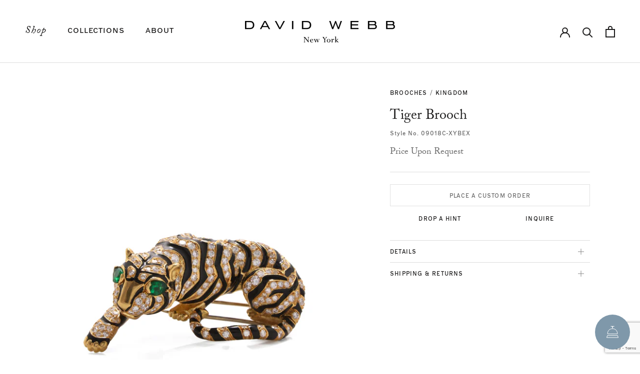

--- FILE ---
content_type: text/html; charset=utf-8
request_url: https://www.davidwebb.com/products/tiger-brooch-1
body_size: 28985
content:
<!doctype html>

<html class="no-js" lang="en">
  <head>
    
    <meta charset="utf-8">
    <meta http-equiv="X-UA-Compatible" content="IE=edge,chrome=1">
    <meta
      name="viewport"
      content="width=device-width, initial-scale=1.0, height=device-height, minimum-scale=1.0, maximum-scale=1.0"
    >
    <meta name="theme-color" content="">

    <title>
      Emerald Eye Tiger Brooch | David Webb New York
      
      
      
    </title><meta name="description" content="Part of the Kingdom collection, this tiger brooch features a striking combination of pear-shaped emeralds, brilliant-cut diamonds, black enamel, and 18K gold."><link rel="canonical" href="https://www.davidwebb.com/products/tiger-brooch-1"><link rel="shortcut icon" href="//www.davidwebb.com/cdn/shop/files/DW_Favicon_bf2b617d-2c93-4b3d-9ffc-18051c48fe15_96x.jpg?v=1660243037" type="image/png"><link rel="stylesheet" href="https://use.typekit.net/rah7oho.css">
  
    <meta property="og:type" content="product">
  <meta property="og:title" content="Tiger Brooch"><meta property="og:image" content="http://www.davidwebb.com/cdn/shop/products/David-Webb-Kingdom-Tiger-Brooch-09018C-XYBEX.jpg?v=1679162528">
    <meta property="og:image:secure_url" content="https://www.davidwebb.com/cdn/shop/products/David-Webb-Kingdom-Tiger-Brooch-09018C-XYBEX.jpg?v=1679162528">
    <meta property="og:image:width" content="3021">
    <meta property="og:image:height" content="3515"><meta property="product:price:amount" content="72,000">
  <meta property="product:price:currency" content="USD"><meta property="og:description" content="Part of the Kingdom collection, this tiger brooch features a striking combination of pear-shaped emeralds, brilliant-cut diamonds, black enamel, and 18K gold."><meta property="og:url" content="https://www.davidwebb.com/products/tiger-brooch-1">
<meta property="og:site_name" content="David Webb"><meta name="twitter:card" content="summary"><meta name="twitter:title" content="Tiger Brooch">
  <meta name="twitter:description" content="
Pear shaped emeralds, brilliant-cut diamonds, black enamel, and 18K gold">
  <meta name="twitter:image" content="https://www.davidwebb.com/cdn/shop/products/David-Webb-Kingdom-Tiger-Brooch-09018C-XYBEX_600x600_crop_center.jpg?v=1679162528">
    <style>
  @font-face {
  font-family: Lato;
  font-weight: 400;
  font-style: normal;
  font-display: fallback;
  src: url("//www.davidwebb.com/cdn/fonts/lato/lato_n4.c3b93d431f0091c8be23185e15c9d1fee1e971c5.woff2") format("woff2"),
       url("//www.davidwebb.com/cdn/fonts/lato/lato_n4.d5c00c781efb195594fd2fd4ad04f7882949e327.woff") format("woff");
}

  @font-face {
  font-family: "Shippori Mincho";
  font-weight: 400;
  font-style: normal;
  font-display: fallback;
  src: url("//www.davidwebb.com/cdn/fonts/shippori_mincho/shipporimincho_n4.84f8b7ceff7f95df65cde9ab1ed190e83a4f5b7e.woff2") format("woff2"),
       url("//www.davidwebb.com/cdn/fonts/shippori_mincho/shipporimincho_n4.2a4eff622a8c9fcdc3c2b98b39815a9acc98b084.woff") format("woff");
}


  @font-face {
  font-family: "Shippori Mincho";
  font-weight: 700;
  font-style: normal;
  font-display: fallback;
  src: url("//www.davidwebb.com/cdn/fonts/shippori_mincho/shipporimincho_n7.9e77de8bc0bf1927e80732dc039de3a859c3828f.woff2") format("woff2"),
       url("//www.davidwebb.com/cdn/fonts/shippori_mincho/shipporimincho_n7.e7c3b38de4602d95ee40af6123cb896c71d9c49d.woff") format("woff");
}

  
  

  :root {
    --font-sans-serif: 'Laslo-Regular', sans-serif;
    --pf-secondary-font: 'Laslo-Regular', sans-serif;
    --font-sans-serif-light: 'Laslo-Light', sans-serif;
	--font-serif: 'adobe-caslon-pro', sans-serif;
	
    --heading-font-family : 'adobe-caslon-pro', sans-serif;
    --heading-font-weight : 400;
    --heading-font-style  : normal;

    --text-font-family : 'Laslo-Regular', serif;
    --text-font-weight : 400;
    --text-font-style  : normal;

    --base-text-font-size   : 14px;
    --default-text-font-size: 14px;--background          : #ffffff;
    --background-rgb      : 255, 255, 255;
    --light-background    : #ffffff;
    --light-background-rgb: 255, 255, 255;
    --heading-color       : #1c1b1b;
    --text-color          : #1c1b1b;
    --text-color-rgb      : 28, 27, 27;
    --text-color-light    : #6a6a6a;
    --text-color-light-rgb: 106, 106, 106;
    --link-color          : #6a6a6a;
    --link-color-rgb      : 106, 106, 106;
    --border-color        : #dddddd;
    --border-color-rgb    : 221, 221, 221;

    --button-background    : #1c1b1b;
    --button-background-rgb: 28, 27, 27;
    --button-text-color    : #ffffff;

    --header-background       : #ffffff;
    --header-heading-color    : #1c1b1b;
    --header-light-text-color : #1c1b1b;
    --header-border-color     : #dddddd;

    --footer-background    : #000000;
    --footer-text-color    : #ffffff;
    --footer-heading-color : #ffffff;
    --footer-border-color  : #262626;

    --navigation-background      : #1c1b1b;
    --navigation-background-rgb  : 28, 27, 27;
    --navigation-text-color      : #ffffff;
    --navigation-text-color-light: rgba(255, 255, 255, 0.5);
    --navigation-border-color    : rgba(255, 255, 255, 0.25);

    --newsletter-popup-background     : #1c1b1b;
    --newsletter-popup-text-color     : #ffffff;
    --newsletter-popup-text-color-rgb : 255, 255, 255;

    --secondary-elements-background       : #ffffff;
    --secondary-elements-background-rgb   : 255, 255, 255;
    --secondary-elements-text-color       : #1c1b1b;
    --secondary-elements-text-color-light : rgba(28, 27, 27, 0.5);
    --secondary-elements-border-color     : rgba(28, 27, 27, 0.25);

    --product-sale-price-color    : #f94c43;
    --product-sale-price-color-rgb: 249, 76, 67;
    --product-star-rating: #f6a429;

    /* Shopify related variables */
    --payment-terms-background-color: #ffffff;

    /* Products */

    --horizontal-spacing-four-products-per-row: 60px;
        --horizontal-spacing-two-products-per-row : 60px;

    --vertical-spacing-four-products-per-row: 60px;
        --vertical-spacing-two-products-per-row : 75px;

    /* Animation */
    --drawer-transition-timing: cubic-bezier(0.645, 0.045, 0.355, 1);
    --header-base-height: 80px; /* We set a default for browsers that do not support CSS variables */

    /* Cursors */
    --cursor-zoom-in-svg    : url(//www.davidwebb.com/cdn/shop/t/119/assets/cursor-zoom-in.svg?v=170532930330058140181758119224);
    --cursor-zoom-in-2x-svg : url(//www.davidwebb.com/cdn/shop/t/119/assets/cursor-zoom-in-2x.svg?v=56685658183649387561758119224);
  }
</style>

<script>
  // IE11 does not have support for CSS variables, so we have to polyfill them
  if (!(((window || {}).CSS || {}).supports && window.CSS.supports('(--a: 0)'))) {
    const script = document.createElement('script');
    script.type = 'text/javascript';
    script.src = 'https://cdn.jsdelivr.net/npm/css-vars-ponyfill@2';
    script.onload = function() {
      cssVars({});
    };

    document.getElementsByTagName('head')[0].appendChild(script);
  }
</script>

    <script>window.performance && window.performance.mark && window.performance.mark('shopify.content_for_header.start');</script><meta name="google-site-verification" content="kog4gRlKj39nJoh1NP1501yErZ-LbRhh5fQqpDN0HOY">
<meta name="facebook-domain-verification" content="c42lxqowmdzt8tayxcl5gn6a8ufvp5">
<meta id="shopify-digital-wallet" name="shopify-digital-wallet" content="/26575758/digital_wallets/dialog">
<meta name="shopify-checkout-api-token" content="d6f8840f1ac751b495ffb491bd96af85">
<meta id="in-context-paypal-metadata" data-shop-id="26575758" data-venmo-supported="false" data-environment="production" data-locale="en_US" data-paypal-v4="true" data-currency="USD">
<link rel="alternate" type="application/json+oembed" href="https://www.davidwebb.com/products/tiger-brooch-1.oembed">
<script async="async" src="/checkouts/internal/preloads.js?locale=en-US"></script>
<link rel="preconnect" href="https://shop.app" crossorigin="anonymous">
<script async="async" src="https://shop.app/checkouts/internal/preloads.js?locale=en-US&shop_id=26575758" crossorigin="anonymous"></script>
<script id="apple-pay-shop-capabilities" type="application/json">{"shopId":26575758,"countryCode":"US","currencyCode":"USD","merchantCapabilities":["supports3DS"],"merchantId":"gid:\/\/shopify\/Shop\/26575758","merchantName":"David Webb","requiredBillingContactFields":["postalAddress","email","phone"],"requiredShippingContactFields":["postalAddress","email","phone"],"shippingType":"shipping","supportedNetworks":["visa","masterCard","amex","discover","elo","jcb"],"total":{"type":"pending","label":"David Webb","amount":"1.00"},"shopifyPaymentsEnabled":true,"supportsSubscriptions":true}</script>
<script id="shopify-features" type="application/json">{"accessToken":"d6f8840f1ac751b495ffb491bd96af85","betas":["rich-media-storefront-analytics"],"domain":"www.davidwebb.com","predictiveSearch":true,"shopId":26575758,"locale":"en"}</script>
<script>var Shopify = Shopify || {};
Shopify.shop = "david-webb-ny.myshopify.com";
Shopify.locale = "en";
Shopify.currency = {"active":"USD","rate":"1.0"};
Shopify.country = "US";
Shopify.theme = {"name":"Totem Homepage Image 9\/17\/25","id":141483311146,"schema_name":"Prestige","schema_version":"5.7.0","theme_store_id":null,"role":"main"};
Shopify.theme.handle = "null";
Shopify.theme.style = {"id":null,"handle":null};
Shopify.cdnHost = "www.davidwebb.com/cdn";
Shopify.routes = Shopify.routes || {};
Shopify.routes.root = "/";</script>
<script type="module">!function(o){(o.Shopify=o.Shopify||{}).modules=!0}(window);</script>
<script>!function(o){function n(){var o=[];function n(){o.push(Array.prototype.slice.apply(arguments))}return n.q=o,n}var t=o.Shopify=o.Shopify||{};t.loadFeatures=n(),t.autoloadFeatures=n()}(window);</script>
<script>
  window.ShopifyPay = window.ShopifyPay || {};
  window.ShopifyPay.apiHost = "shop.app\/pay";
  window.ShopifyPay.redirectState = null;
</script>
<script id="shop-js-analytics" type="application/json">{"pageType":"product"}</script>
<script defer="defer" async type="module" src="//www.davidwebb.com/cdn/shopifycloud/shop-js/modules/v2/client.init-shop-cart-sync_WVOgQShq.en.esm.js"></script>
<script defer="defer" async type="module" src="//www.davidwebb.com/cdn/shopifycloud/shop-js/modules/v2/chunk.common_C_13GLB1.esm.js"></script>
<script defer="defer" async type="module" src="//www.davidwebb.com/cdn/shopifycloud/shop-js/modules/v2/chunk.modal_CLfMGd0m.esm.js"></script>
<script type="module">
  await import("//www.davidwebb.com/cdn/shopifycloud/shop-js/modules/v2/client.init-shop-cart-sync_WVOgQShq.en.esm.js");
await import("//www.davidwebb.com/cdn/shopifycloud/shop-js/modules/v2/chunk.common_C_13GLB1.esm.js");
await import("//www.davidwebb.com/cdn/shopifycloud/shop-js/modules/v2/chunk.modal_CLfMGd0m.esm.js");

  window.Shopify.SignInWithShop?.initShopCartSync?.({"fedCMEnabled":true,"windoidEnabled":true});

</script>
<script>
  window.Shopify = window.Shopify || {};
  if (!window.Shopify.featureAssets) window.Shopify.featureAssets = {};
  window.Shopify.featureAssets['shop-js'] = {"shop-cart-sync":["modules/v2/client.shop-cart-sync_DuR37GeY.en.esm.js","modules/v2/chunk.common_C_13GLB1.esm.js","modules/v2/chunk.modal_CLfMGd0m.esm.js"],"init-fed-cm":["modules/v2/client.init-fed-cm_BucUoe6W.en.esm.js","modules/v2/chunk.common_C_13GLB1.esm.js","modules/v2/chunk.modal_CLfMGd0m.esm.js"],"shop-toast-manager":["modules/v2/client.shop-toast-manager_B0JfrpKj.en.esm.js","modules/v2/chunk.common_C_13GLB1.esm.js","modules/v2/chunk.modal_CLfMGd0m.esm.js"],"init-shop-cart-sync":["modules/v2/client.init-shop-cart-sync_WVOgQShq.en.esm.js","modules/v2/chunk.common_C_13GLB1.esm.js","modules/v2/chunk.modal_CLfMGd0m.esm.js"],"shop-button":["modules/v2/client.shop-button_B_U3bv27.en.esm.js","modules/v2/chunk.common_C_13GLB1.esm.js","modules/v2/chunk.modal_CLfMGd0m.esm.js"],"init-windoid":["modules/v2/client.init-windoid_DuP9q_di.en.esm.js","modules/v2/chunk.common_C_13GLB1.esm.js","modules/v2/chunk.modal_CLfMGd0m.esm.js"],"shop-cash-offers":["modules/v2/client.shop-cash-offers_BmULhtno.en.esm.js","modules/v2/chunk.common_C_13GLB1.esm.js","modules/v2/chunk.modal_CLfMGd0m.esm.js"],"pay-button":["modules/v2/client.pay-button_CrPSEbOK.en.esm.js","modules/v2/chunk.common_C_13GLB1.esm.js","modules/v2/chunk.modal_CLfMGd0m.esm.js"],"init-customer-accounts":["modules/v2/client.init-customer-accounts_jNk9cPYQ.en.esm.js","modules/v2/client.shop-login-button_DJ5ldayH.en.esm.js","modules/v2/chunk.common_C_13GLB1.esm.js","modules/v2/chunk.modal_CLfMGd0m.esm.js"],"avatar":["modules/v2/client.avatar_BTnouDA3.en.esm.js"],"checkout-modal":["modules/v2/client.checkout-modal_pBPyh9w8.en.esm.js","modules/v2/chunk.common_C_13GLB1.esm.js","modules/v2/chunk.modal_CLfMGd0m.esm.js"],"init-shop-for-new-customer-accounts":["modules/v2/client.init-shop-for-new-customer-accounts_BUoCy7a5.en.esm.js","modules/v2/client.shop-login-button_DJ5ldayH.en.esm.js","modules/v2/chunk.common_C_13GLB1.esm.js","modules/v2/chunk.modal_CLfMGd0m.esm.js"],"init-customer-accounts-sign-up":["modules/v2/client.init-customer-accounts-sign-up_CnczCz9H.en.esm.js","modules/v2/client.shop-login-button_DJ5ldayH.en.esm.js","modules/v2/chunk.common_C_13GLB1.esm.js","modules/v2/chunk.modal_CLfMGd0m.esm.js"],"init-shop-email-lookup-coordinator":["modules/v2/client.init-shop-email-lookup-coordinator_CzjY5t9o.en.esm.js","modules/v2/chunk.common_C_13GLB1.esm.js","modules/v2/chunk.modal_CLfMGd0m.esm.js"],"shop-follow-button":["modules/v2/client.shop-follow-button_CsYC63q7.en.esm.js","modules/v2/chunk.common_C_13GLB1.esm.js","modules/v2/chunk.modal_CLfMGd0m.esm.js"],"shop-login-button":["modules/v2/client.shop-login-button_DJ5ldayH.en.esm.js","modules/v2/chunk.common_C_13GLB1.esm.js","modules/v2/chunk.modal_CLfMGd0m.esm.js"],"shop-login":["modules/v2/client.shop-login_B9ccPdmx.en.esm.js","modules/v2/chunk.common_C_13GLB1.esm.js","modules/v2/chunk.modal_CLfMGd0m.esm.js"],"lead-capture":["modules/v2/client.lead-capture_D0K_KgYb.en.esm.js","modules/v2/chunk.common_C_13GLB1.esm.js","modules/v2/chunk.modal_CLfMGd0m.esm.js"],"payment-terms":["modules/v2/client.payment-terms_BWmiNN46.en.esm.js","modules/v2/chunk.common_C_13GLB1.esm.js","modules/v2/chunk.modal_CLfMGd0m.esm.js"]};
</script>
<script id="__st">var __st={"a":26575758,"offset":-18000,"reqid":"d23431f8-5ac3-4449-9124-c1422c93202f-1769587471","pageurl":"www.davidwebb.com\/products\/tiger-brooch-1","u":"512320ed65ad","p":"product","rtyp":"product","rid":6926189002794};</script>
<script>window.ShopifyPaypalV4VisibilityTracking = true;</script>
<script id="captcha-bootstrap">!function(){'use strict';const t='contact',e='account',n='new_comment',o=[[t,t],['blogs',n],['comments',n],[t,'customer']],c=[[e,'customer_login'],[e,'guest_login'],[e,'recover_customer_password'],[e,'create_customer']],r=t=>t.map((([t,e])=>`form[action*='/${t}']:not([data-nocaptcha='true']) input[name='form_type'][value='${e}']`)).join(','),a=t=>()=>t?[...document.querySelectorAll(t)].map((t=>t.form)):[];function s(){const t=[...o],e=r(t);return a(e)}const i='password',u='form_key',d=['recaptcha-v3-token','g-recaptcha-response','h-captcha-response',i],f=()=>{try{return window.sessionStorage}catch{return}},m='__shopify_v',_=t=>t.elements[u];function p(t,e,n=!1){try{const o=window.sessionStorage,c=JSON.parse(o.getItem(e)),{data:r}=function(t){const{data:e,action:n}=t;return t[m]||n?{data:e,action:n}:{data:t,action:n}}(c);for(const[e,n]of Object.entries(r))t.elements[e]&&(t.elements[e].value=n);n&&o.removeItem(e)}catch(o){console.error('form repopulation failed',{error:o})}}const l='form_type',E='cptcha';function T(t){t.dataset[E]=!0}const w=window,h=w.document,L='Shopify',v='ce_forms',y='captcha';let A=!1;((t,e)=>{const n=(g='f06e6c50-85a8-45c8-87d0-21a2b65856fe',I='https://cdn.shopify.com/shopifycloud/storefront-forms-hcaptcha/ce_storefront_forms_captcha_hcaptcha.v1.5.2.iife.js',D={infoText:'Protected by hCaptcha',privacyText:'Privacy',termsText:'Terms'},(t,e,n)=>{const o=w[L][v],c=o.bindForm;if(c)return c(t,g,e,D).then(n);var r;o.q.push([[t,g,e,D],n]),r=I,A||(h.body.append(Object.assign(h.createElement('script'),{id:'captcha-provider',async:!0,src:r})),A=!0)});var g,I,D;w[L]=w[L]||{},w[L][v]=w[L][v]||{},w[L][v].q=[],w[L][y]=w[L][y]||{},w[L][y].protect=function(t,e){n(t,void 0,e),T(t)},Object.freeze(w[L][y]),function(t,e,n,w,h,L){const[v,y,A,g]=function(t,e,n){const i=e?o:[],u=t?c:[],d=[...i,...u],f=r(d),m=r(i),_=r(d.filter((([t,e])=>n.includes(e))));return[a(f),a(m),a(_),s()]}(w,h,L),I=t=>{const e=t.target;return e instanceof HTMLFormElement?e:e&&e.form},D=t=>v().includes(t);t.addEventListener('submit',(t=>{const e=I(t);if(!e)return;const n=D(e)&&!e.dataset.hcaptchaBound&&!e.dataset.recaptchaBound,o=_(e),c=g().includes(e)&&(!o||!o.value);(n||c)&&t.preventDefault(),c&&!n&&(function(t){try{if(!f())return;!function(t){const e=f();if(!e)return;const n=_(t);if(!n)return;const o=n.value;o&&e.removeItem(o)}(t);const e=Array.from(Array(32),(()=>Math.random().toString(36)[2])).join('');!function(t,e){_(t)||t.append(Object.assign(document.createElement('input'),{type:'hidden',name:u})),t.elements[u].value=e}(t,e),function(t,e){const n=f();if(!n)return;const o=[...t.querySelectorAll(`input[type='${i}']`)].map((({name:t})=>t)),c=[...d,...o],r={};for(const[a,s]of new FormData(t).entries())c.includes(a)||(r[a]=s);n.setItem(e,JSON.stringify({[m]:1,action:t.action,data:r}))}(t,e)}catch(e){console.error('failed to persist form',e)}}(e),e.submit())}));const S=(t,e)=>{t&&!t.dataset[E]&&(n(t,e.some((e=>e===t))),T(t))};for(const o of['focusin','change'])t.addEventListener(o,(t=>{const e=I(t);D(e)&&S(e,y())}));const B=e.get('form_key'),M=e.get(l),P=B&&M;t.addEventListener('DOMContentLoaded',(()=>{const t=y();if(P)for(const e of t)e.elements[l].value===M&&p(e,B);[...new Set([...A(),...v().filter((t=>'true'===t.dataset.shopifyCaptcha))])].forEach((e=>S(e,t)))}))}(h,new URLSearchParams(w.location.search),n,t,e,['guest_login'])})(!0,!0)}();</script>
<script integrity="sha256-4kQ18oKyAcykRKYeNunJcIwy7WH5gtpwJnB7kiuLZ1E=" data-source-attribution="shopify.loadfeatures" defer="defer" src="//www.davidwebb.com/cdn/shopifycloud/storefront/assets/storefront/load_feature-a0a9edcb.js" crossorigin="anonymous"></script>
<script crossorigin="anonymous" defer="defer" src="//www.davidwebb.com/cdn/shopifycloud/storefront/assets/shopify_pay/storefront-65b4c6d7.js?v=20250812"></script>
<script data-source-attribution="shopify.dynamic_checkout.dynamic.init">var Shopify=Shopify||{};Shopify.PaymentButton=Shopify.PaymentButton||{isStorefrontPortableWallets:!0,init:function(){window.Shopify.PaymentButton.init=function(){};var t=document.createElement("script");t.src="https://www.davidwebb.com/cdn/shopifycloud/portable-wallets/latest/portable-wallets.en.js",t.type="module",document.head.appendChild(t)}};
</script>
<script data-source-attribution="shopify.dynamic_checkout.buyer_consent">
  function portableWalletsHideBuyerConsent(e){var t=document.getElementById("shopify-buyer-consent"),n=document.getElementById("shopify-subscription-policy-button");t&&n&&(t.classList.add("hidden"),t.setAttribute("aria-hidden","true"),n.removeEventListener("click",e))}function portableWalletsShowBuyerConsent(e){var t=document.getElementById("shopify-buyer-consent"),n=document.getElementById("shopify-subscription-policy-button");t&&n&&(t.classList.remove("hidden"),t.removeAttribute("aria-hidden"),n.addEventListener("click",e))}window.Shopify?.PaymentButton&&(window.Shopify.PaymentButton.hideBuyerConsent=portableWalletsHideBuyerConsent,window.Shopify.PaymentButton.showBuyerConsent=portableWalletsShowBuyerConsent);
</script>
<script data-source-attribution="shopify.dynamic_checkout.cart.bootstrap">document.addEventListener("DOMContentLoaded",(function(){function t(){return document.querySelector("shopify-accelerated-checkout-cart, shopify-accelerated-checkout")}if(t())Shopify.PaymentButton.init();else{new MutationObserver((function(e,n){t()&&(Shopify.PaymentButton.init(),n.disconnect())})).observe(document.body,{childList:!0,subtree:!0})}}));
</script>
<link id="shopify-accelerated-checkout-styles" rel="stylesheet" media="screen" href="https://www.davidwebb.com/cdn/shopifycloud/portable-wallets/latest/accelerated-checkout-backwards-compat.css" crossorigin="anonymous">
<style id="shopify-accelerated-checkout-cart">
        #shopify-buyer-consent {
  margin-top: 1em;
  display: inline-block;
  width: 100%;
}

#shopify-buyer-consent.hidden {
  display: none;
}

#shopify-subscription-policy-button {
  background: none;
  border: none;
  padding: 0;
  text-decoration: underline;
  font-size: inherit;
  cursor: pointer;
}

#shopify-subscription-policy-button::before {
  box-shadow: none;
}

      </style>

<script>window.performance && window.performance.mark && window.performance.mark('shopify.content_for_header.end');</script>

    <link rel="stylesheet" href="//www.davidwebb.com/cdn/shop/t/119/assets/fonts.css?v=88811416831077886161758119224">
    <link rel="stylesheet" href="//www.davidwebb.com/cdn/shop/t/119/assets/theme.css?v=36494278515577318461758133059">
    <link rel="stylesheet" href="//www.davidwebb.com/cdn/shop/t/119/assets/custom.css?v=67416468948232999851758119725"><script defer src="https://cmp.osano.com/6olbLSrDNlOnzrD/2a2154cc-e603-4047-8489-1a034ddcc987/osano.js"></script>

    <script>// This allows to expose several variables to the global scope, to be used in scripts
      window.theme = {
        pageType: "product",
        moneyFormat: "${{amount_no_decimals}}",
        moneyWithCurrencyFormat: "${{amount_no_decimals}} USD",
        currencyCodeEnabled: false,
        productImageSize: "natural",
        searchMode: "product",
        showPageTransition: false,
        showElementStaggering: true,
        showImageZooming: true
      };

      window.routes = {
        rootUrl: "\/",
        rootUrlWithoutSlash: '',
        cartUrl: "\/cart",
        cartAddUrl: "\/cart\/add",
        cartChangeUrl: "\/cart\/change",
        searchUrl: "\/search",
        productRecommendationsUrl: "\/recommendations\/products"
      };

      window.languages = {
        cartAddNote: "Add Order Note",
        cartEditNote: "Edit Order Note",
        productImageLoadingError: "This image could not be loaded. Please try to reload the page.",
        productFormAddToCart: "Add to cart",
        productFormUnavailable: "Unavailable",
        productFormSoldOut: "Place a Custom Order",
        shippingEstimatorOneResult: "1 option available:",
        shippingEstimatorMoreResults: "{{count}} options available:",
        shippingEstimatorNoResults: "No shipping could be found"
      };

      window.lazySizesConfig = {
        loadHidden: false,
        hFac: 0.5,
        expFactor: 2,
        ricTimeout: 150,
        lazyClass: 'Image--lazyLoad',
        loadingClass: 'Image--lazyLoading',
        loadedClass: 'Image--lazyLoaded'
      };

      document.documentElement.className = document.documentElement.className.replace('no-js', 'js');
      document.documentElement.style.setProperty('--window-height', window.innerHeight + 'px');

      // We do a quick detection of some features (we could use Modernizr but for so little...)
      (function() {
        document.documentElement.className += ((window.CSS && window.CSS.supports('(position: sticky) or (position: -webkit-sticky)')) ? ' supports-sticky' : ' no-supports-sticky');
        document.documentElement.className += (window.matchMedia('(-moz-touch-enabled: 1), (hover: none)')).matches ? ' no-supports-hover' : ' supports-hover';
      }());

      
    </script>

    <script src="//www.davidwebb.com/cdn/shop/t/119/assets/lazysizes.min.js?v=174358363404432586981758119224" async></script><script src="//www.davidwebb.com/cdn/shop/t/119/assets/libs.min.js?v=26178543184394469741758119224" defer></script>
    <script src="//www.davidwebb.com/cdn/shop/t/119/assets/theme.js?v=116291210821653663351758119224" defer></script>
    <script src="//www.davidwebb.com/cdn/shop/t/119/assets/custom.js?v=156519947042194883961758119224" defer></script>

    <script>
      (function () {
        window.onpageshow = function() {
          if (window.theme.showPageTransition) {
            var pageTransition = document.querySelector('.PageTransition');

            if (pageTransition) {
              pageTransition.style.visibility = 'visible';
              pageTransition.style.opacity = '0';
            }
          }

          // When the page is loaded from the cache, we have to reload the cart content
          document.documentElement.dispatchEvent(new CustomEvent('cart:refresh', {
            bubbles: true
          }));
        };
      })();
    </script>

    
  <script type="application/ld+json">
  {
    "@context": "http://schema.org",
    "@type": "Product",
    "offers": [{
          "@type": "Offer",
          "name": "Default Title",
          "availability":"https://schema.org/OutOfStock",
          "price": 72000.0,
          "priceCurrency": "USD",
          "priceValidUntil": "2026-02-07","sku": "09018C-XYBEX","url": "/products/tiger-brooch-1?variant=40514887974954"
        }
],
    "brand": {
      "name": "David Webb"
    },
    "name": "Tiger Brooch",
    "description": "\nPear shaped emeralds, brilliant-cut diamonds, black enamel, and 18K gold",
    "category": "Brooches",
    "url": "/products/tiger-brooch-1",
    "sku": "09018C-XYBEX",
    "image": {
      "@type": "ImageObject",
      "url": "https://www.davidwebb.com/cdn/shop/products/David-Webb-Kingdom-Tiger-Brooch-09018C-XYBEX_1024x.jpg?v=1679162528",
      "image": "https://www.davidwebb.com/cdn/shop/products/David-Webb-Kingdom-Tiger-Brooch-09018C-XYBEX_1024x.jpg?v=1679162528",
      "name": "Tiger Brooch",
      "width": "1024",
      "height": "1024"
    }
  }
  </script>



  <script type="application/ld+json">
  {
    "@context": "http://schema.org",
    "@type": "BreadcrumbList",
  "itemListElement": [{
      "@type": "ListItem",
      "position": 1,
      "name": "Home",
      "item": "https://www.davidwebb.com"
    },{
          "@type": "ListItem",
          "position": 2,
          "name": "Tiger Brooch",
          "item": "https://www.davidwebb.com/products/tiger-brooch-1"
        }]
  }
  </script>


    <script defer>
      (function(){ var s = document.createElement('script'), e = ! document.body ? document.querySelector('head') : document.body; s.src = 'https://acsbapp.com/apps/app/dist/js/app.js'; s.async = true; s.onload = function(){ acsbJS.init({
         "statementLink":"",
         "footerHtml":"",
         "hideMobile":false,
         "hideTrigger":false,
         "language":"en",
         "position":"left",
         "leadColor":"#000000",
         "triggerColor":"#7f98aa",
         "triggerRadius":"50%",
         "triggerPositionX":"left",
         "triggerPositionY":"bottom",
         "triggerIcon":"people",
         "triggerSize":"medium",
         "triggerOffsetX":20,
         "triggerOffsetY":20,
         "mobile":{
            "triggerSize":"small",
            "triggerPositionX":"left",
            "triggerPositionY":"bottom",
            "triggerOffsetX":10,
            "triggerOffsetY":10,
            "triggerRadius":"50%"
         }
      }); }; e.appendChild(s);}());
    </script>

    <!-- Intercom -->
    <script>
      window.intercomSettings = {
       api_base: "https://api-iam.intercom.io",
       app_id: "mwd5r6tm",
         hide_default_launcher: true,
         alignment: 'right',
         horizontal_padding: 20,
         vertical_padding: 130
      };
    </script>

    <script>
      // We pre-filled your app ID in the widget URL: 'https://widget.intercom.io/widget/mwd5r6tm'
      (function(){var w=window;var ic=w.Intercom;if(typeof ic==="function"){ic('reattach_activator');ic('update',w.intercomSettings);}else{var d=document;var i=function(){i.c(arguments);};i.q=[];i.c=function(args){i.q.push(args);};w.Intercom=i;var l=function(){var s=d.createElement('script');s.type='text/javascript';s.async=true;s.src='https://widget.intercom.io/widget/mwd5r6tm';var x=d.getElementsByTagName('script')[0];x.parentNode.insertBefore(s,x);};if(document.readyState==='complete'){l();}else if(w.attachEvent){w.attachEvent('onload',l);}else{w.addEventListener('load',l,false);}}})();
    </script>
    <!-- Intercom End -->
  



<!-- BEGIN app block: shopify://apps/pagefly-page-builder/blocks/app-embed/83e179f7-59a0-4589-8c66-c0dddf959200 -->

<!-- BEGIN app snippet: pagefly-cro-ab-testing-main -->







<script>
  ;(function () {
    const url = new URL(window.location)
    const viewParam = url.searchParams.get('view')
    if (viewParam && viewParam.includes('variant-pf-')) {
      url.searchParams.set('pf_v', viewParam)
      url.searchParams.delete('view')
      window.history.replaceState({}, '', url)
    }
  })()
</script>



<script type='module'>
  
  window.PAGEFLY_CRO = window.PAGEFLY_CRO || {}

  window.PAGEFLY_CRO['data_debug'] = {
    original_template_suffix: "all_products",
    allow_ab_test: false,
    ab_test_start_time: 0,
    ab_test_end_time: 0,
    today_date_time: 1769587471000,
  }
  window.PAGEFLY_CRO['GA4'] = { enabled: false}
</script>

<!-- END app snippet -->








  <script src='https://cdn.shopify.com/extensions/019bf883-1122-7445-9dca-5d60e681c2c8/pagefly-page-builder-216/assets/pagefly-helper.js' defer='defer'></script>

  <script src='https://cdn.shopify.com/extensions/019bf883-1122-7445-9dca-5d60e681c2c8/pagefly-page-builder-216/assets/pagefly-general-helper.js' defer='defer'></script>

  <script src='https://cdn.shopify.com/extensions/019bf883-1122-7445-9dca-5d60e681c2c8/pagefly-page-builder-216/assets/pagefly-snap-slider.js' defer='defer'></script>

  <script src='https://cdn.shopify.com/extensions/019bf883-1122-7445-9dca-5d60e681c2c8/pagefly-page-builder-216/assets/pagefly-slideshow-v3.js' defer='defer'></script>

  <script src='https://cdn.shopify.com/extensions/019bf883-1122-7445-9dca-5d60e681c2c8/pagefly-page-builder-216/assets/pagefly-slideshow-v4.js' defer='defer'></script>

  <script src='https://cdn.shopify.com/extensions/019bf883-1122-7445-9dca-5d60e681c2c8/pagefly-page-builder-216/assets/pagefly-glider.js' defer='defer'></script>

  <script src='https://cdn.shopify.com/extensions/019bf883-1122-7445-9dca-5d60e681c2c8/pagefly-page-builder-216/assets/pagefly-slideshow-v1-v2.js' defer='defer'></script>

  <script src='https://cdn.shopify.com/extensions/019bf883-1122-7445-9dca-5d60e681c2c8/pagefly-page-builder-216/assets/pagefly-product-media.js' defer='defer'></script>

  <script src='https://cdn.shopify.com/extensions/019bf883-1122-7445-9dca-5d60e681c2c8/pagefly-page-builder-216/assets/pagefly-product.js' defer='defer'></script>


<script id='pagefly-helper-data' type='application/json'>
  {
    "page_optimization": {
      "assets_prefetching": false
    },
    "elements_asset_mapper": {
      "Accordion": "https://cdn.shopify.com/extensions/019bf883-1122-7445-9dca-5d60e681c2c8/pagefly-page-builder-216/assets/pagefly-accordion.js",
      "Accordion3": "https://cdn.shopify.com/extensions/019bf883-1122-7445-9dca-5d60e681c2c8/pagefly-page-builder-216/assets/pagefly-accordion3.js",
      "CountDown": "https://cdn.shopify.com/extensions/019bf883-1122-7445-9dca-5d60e681c2c8/pagefly-page-builder-216/assets/pagefly-countdown.js",
      "GMap1": "https://cdn.shopify.com/extensions/019bf883-1122-7445-9dca-5d60e681c2c8/pagefly-page-builder-216/assets/pagefly-gmap.js",
      "GMap2": "https://cdn.shopify.com/extensions/019bf883-1122-7445-9dca-5d60e681c2c8/pagefly-page-builder-216/assets/pagefly-gmap.js",
      "GMapBasicV2": "https://cdn.shopify.com/extensions/019bf883-1122-7445-9dca-5d60e681c2c8/pagefly-page-builder-216/assets/pagefly-gmap.js",
      "GMapAdvancedV2": "https://cdn.shopify.com/extensions/019bf883-1122-7445-9dca-5d60e681c2c8/pagefly-page-builder-216/assets/pagefly-gmap.js",
      "HTML.Video": "https://cdn.shopify.com/extensions/019bf883-1122-7445-9dca-5d60e681c2c8/pagefly-page-builder-216/assets/pagefly-htmlvideo.js",
      "HTML.Video2": "https://cdn.shopify.com/extensions/019bf883-1122-7445-9dca-5d60e681c2c8/pagefly-page-builder-216/assets/pagefly-htmlvideo2.js",
      "HTML.Video3": "https://cdn.shopify.com/extensions/019bf883-1122-7445-9dca-5d60e681c2c8/pagefly-page-builder-216/assets/pagefly-htmlvideo2.js",
      "BackgroundVideo": "https://cdn.shopify.com/extensions/019bf883-1122-7445-9dca-5d60e681c2c8/pagefly-page-builder-216/assets/pagefly-htmlvideo2.js",
      "Instagram": "https://cdn.shopify.com/extensions/019bf883-1122-7445-9dca-5d60e681c2c8/pagefly-page-builder-216/assets/pagefly-instagram.js",
      "Instagram2": "https://cdn.shopify.com/extensions/019bf883-1122-7445-9dca-5d60e681c2c8/pagefly-page-builder-216/assets/pagefly-instagram.js",
      "Insta3": "https://cdn.shopify.com/extensions/019bf883-1122-7445-9dca-5d60e681c2c8/pagefly-page-builder-216/assets/pagefly-instagram3.js",
      "Tabs": "https://cdn.shopify.com/extensions/019bf883-1122-7445-9dca-5d60e681c2c8/pagefly-page-builder-216/assets/pagefly-tab.js",
      "Tabs3": "https://cdn.shopify.com/extensions/019bf883-1122-7445-9dca-5d60e681c2c8/pagefly-page-builder-216/assets/pagefly-tab3.js",
      "ProductBox": "https://cdn.shopify.com/extensions/019bf883-1122-7445-9dca-5d60e681c2c8/pagefly-page-builder-216/assets/pagefly-cart.js",
      "FBPageBox2": "https://cdn.shopify.com/extensions/019bf883-1122-7445-9dca-5d60e681c2c8/pagefly-page-builder-216/assets/pagefly-facebook.js",
      "FBLikeButton2": "https://cdn.shopify.com/extensions/019bf883-1122-7445-9dca-5d60e681c2c8/pagefly-page-builder-216/assets/pagefly-facebook.js",
      "TwitterFeed2": "https://cdn.shopify.com/extensions/019bf883-1122-7445-9dca-5d60e681c2c8/pagefly-page-builder-216/assets/pagefly-twitter.js",
      "Paragraph4": "https://cdn.shopify.com/extensions/019bf883-1122-7445-9dca-5d60e681c2c8/pagefly-page-builder-216/assets/pagefly-paragraph4.js",

      "AliReviews": "https://cdn.shopify.com/extensions/019bf883-1122-7445-9dca-5d60e681c2c8/pagefly-page-builder-216/assets/pagefly-3rd-elements.js",
      "BackInStock": "https://cdn.shopify.com/extensions/019bf883-1122-7445-9dca-5d60e681c2c8/pagefly-page-builder-216/assets/pagefly-3rd-elements.js",
      "GloboBackInStock": "https://cdn.shopify.com/extensions/019bf883-1122-7445-9dca-5d60e681c2c8/pagefly-page-builder-216/assets/pagefly-3rd-elements.js",
      "GrowaveWishlist": "https://cdn.shopify.com/extensions/019bf883-1122-7445-9dca-5d60e681c2c8/pagefly-page-builder-216/assets/pagefly-3rd-elements.js",
      "InfiniteOptionsShopPad": "https://cdn.shopify.com/extensions/019bf883-1122-7445-9dca-5d60e681c2c8/pagefly-page-builder-216/assets/pagefly-3rd-elements.js",
      "InkybayProductPersonalizer": "https://cdn.shopify.com/extensions/019bf883-1122-7445-9dca-5d60e681c2c8/pagefly-page-builder-216/assets/pagefly-3rd-elements.js",
      "LimeSpot": "https://cdn.shopify.com/extensions/019bf883-1122-7445-9dca-5d60e681c2c8/pagefly-page-builder-216/assets/pagefly-3rd-elements.js",
      "Loox": "https://cdn.shopify.com/extensions/019bf883-1122-7445-9dca-5d60e681c2c8/pagefly-page-builder-216/assets/pagefly-3rd-elements.js",
      "Opinew": "https://cdn.shopify.com/extensions/019bf883-1122-7445-9dca-5d60e681c2c8/pagefly-page-builder-216/assets/pagefly-3rd-elements.js",
      "Powr": "https://cdn.shopify.com/extensions/019bf883-1122-7445-9dca-5d60e681c2c8/pagefly-page-builder-216/assets/pagefly-3rd-elements.js",
      "ProductReviews": "https://cdn.shopify.com/extensions/019bf883-1122-7445-9dca-5d60e681c2c8/pagefly-page-builder-216/assets/pagefly-3rd-elements.js",
      "PushOwl": "https://cdn.shopify.com/extensions/019bf883-1122-7445-9dca-5d60e681c2c8/pagefly-page-builder-216/assets/pagefly-3rd-elements.js",
      "ReCharge": "https://cdn.shopify.com/extensions/019bf883-1122-7445-9dca-5d60e681c2c8/pagefly-page-builder-216/assets/pagefly-3rd-elements.js",
      "Rivyo": "https://cdn.shopify.com/extensions/019bf883-1122-7445-9dca-5d60e681c2c8/pagefly-page-builder-216/assets/pagefly-3rd-elements.js",
      "TrackingMore": "https://cdn.shopify.com/extensions/019bf883-1122-7445-9dca-5d60e681c2c8/pagefly-page-builder-216/assets/pagefly-3rd-elements.js",
      "Vitals": "https://cdn.shopify.com/extensions/019bf883-1122-7445-9dca-5d60e681c2c8/pagefly-page-builder-216/assets/pagefly-3rd-elements.js",
      "Wiser": "https://cdn.shopify.com/extensions/019bf883-1122-7445-9dca-5d60e681c2c8/pagefly-page-builder-216/assets/pagefly-3rd-elements.js"
    },
    "custom_elements_mapper": {
      "pf-click-action-element": "https://cdn.shopify.com/extensions/019bf883-1122-7445-9dca-5d60e681c2c8/pagefly-page-builder-216/assets/pagefly-click-action-element.js",
      "pf-dialog-element": "https://cdn.shopify.com/extensions/019bf883-1122-7445-9dca-5d60e681c2c8/pagefly-page-builder-216/assets/pagefly-dialog-element.js"
    }
  }
</script>


<!-- END app block --><!-- BEGIN app block: shopify://apps/klaviyo-email-marketing-sms/blocks/klaviyo-onsite-embed/2632fe16-c075-4321-a88b-50b567f42507 -->












  <script async src="https://static.klaviyo.com/onsite/js/Ku4k6u/klaviyo.js?company_id=Ku4k6u"></script>
  <script>!function(){if(!window.klaviyo){window._klOnsite=window._klOnsite||[];try{window.klaviyo=new Proxy({},{get:function(n,i){return"push"===i?function(){var n;(n=window._klOnsite).push.apply(n,arguments)}:function(){for(var n=arguments.length,o=new Array(n),w=0;w<n;w++)o[w]=arguments[w];var t="function"==typeof o[o.length-1]?o.pop():void 0,e=new Promise((function(n){window._klOnsite.push([i].concat(o,[function(i){t&&t(i),n(i)}]))}));return e}}})}catch(n){window.klaviyo=window.klaviyo||[],window.klaviyo.push=function(){var n;(n=window._klOnsite).push.apply(n,arguments)}}}}();</script>

  
    <script id="viewed_product">
      if (item == null) {
        var _learnq = _learnq || [];

        var MetafieldReviews = null
        var MetafieldYotpoRating = null
        var MetafieldYotpoCount = null
        var MetafieldLooxRating = null
        var MetafieldLooxCount = null
        var okendoProduct = null
        var okendoProductReviewCount = null
        var okendoProductReviewAverageValue = null
        try {
          // The following fields are used for Customer Hub recently viewed in order to add reviews.
          // This information is not part of __kla_viewed. Instead, it is part of __kla_viewed_reviewed_items
          MetafieldReviews = {};
          MetafieldYotpoRating = null
          MetafieldYotpoCount = null
          MetafieldLooxRating = null
          MetafieldLooxCount = null

          okendoProduct = null
          // If the okendo metafield is not legacy, it will error, which then requires the new json formatted data
          if (okendoProduct && 'error' in okendoProduct) {
            okendoProduct = null
          }
          okendoProductReviewCount = okendoProduct ? okendoProduct.reviewCount : null
          okendoProductReviewAverageValue = okendoProduct ? okendoProduct.reviewAverageValue : null
        } catch (error) {
          console.error('Error in Klaviyo onsite reviews tracking:', error);
        }

        var item = {
          Name: "Tiger Brooch",
          ProductID: 6926189002794,
          Categories: ["All Products","Bold Icons","Brooches","Kingdom","Whimsical Animals"],
          ImageURL: "https://www.davidwebb.com/cdn/shop/products/David-Webb-Kingdom-Tiger-Brooch-09018C-XYBEX_grande.jpg?v=1679162528",
          URL: "https://www.davidwebb.com/products/tiger-brooch-1",
          Brand: "David Webb",
          Price: "$72,000",
          Value: "72,000",
          CompareAtPrice: "$0"
        };
        _learnq.push(['track', 'Viewed Product', item]);
        _learnq.push(['trackViewedItem', {
          Title: item.Name,
          ItemId: item.ProductID,
          Categories: item.Categories,
          ImageUrl: item.ImageURL,
          Url: item.URL,
          Metadata: {
            Brand: item.Brand,
            Price: item.Price,
            Value: item.Value,
            CompareAtPrice: item.CompareAtPrice
          },
          metafields:{
            reviews: MetafieldReviews,
            yotpo:{
              rating: MetafieldYotpoRating,
              count: MetafieldYotpoCount,
            },
            loox:{
              rating: MetafieldLooxRating,
              count: MetafieldLooxCount,
            },
            okendo: {
              rating: okendoProductReviewAverageValue,
              count: okendoProductReviewCount,
            }
          }
        }]);
      }
    </script>
  




  <script>
    window.klaviyoReviewsProductDesignMode = false
  </script>







<!-- END app block --><link href="https://monorail-edge.shopifysvc.com" rel="dns-prefetch">
<script>(function(){if ("sendBeacon" in navigator && "performance" in window) {try {var session_token_from_headers = performance.getEntriesByType('navigation')[0].serverTiming.find(x => x.name == '_s').description;} catch {var session_token_from_headers = undefined;}var session_cookie_matches = document.cookie.match(/_shopify_s=([^;]*)/);var session_token_from_cookie = session_cookie_matches && session_cookie_matches.length === 2 ? session_cookie_matches[1] : "";var session_token = session_token_from_headers || session_token_from_cookie || "";function handle_abandonment_event(e) {var entries = performance.getEntries().filter(function(entry) {return /monorail-edge.shopifysvc.com/.test(entry.name);});if (!window.abandonment_tracked && entries.length === 0) {window.abandonment_tracked = true;var currentMs = Date.now();var navigation_start = performance.timing.navigationStart;var payload = {shop_id: 26575758,url: window.location.href,navigation_start,duration: currentMs - navigation_start,session_token,page_type: "product"};window.navigator.sendBeacon("https://monorail-edge.shopifysvc.com/v1/produce", JSON.stringify({schema_id: "online_store_buyer_site_abandonment/1.1",payload: payload,metadata: {event_created_at_ms: currentMs,event_sent_at_ms: currentMs}}));}}window.addEventListener('pagehide', handle_abandonment_event);}}());</script>
<script id="web-pixels-manager-setup">(function e(e,d,r,n,o){if(void 0===o&&(o={}),!Boolean(null===(a=null===(i=window.Shopify)||void 0===i?void 0:i.analytics)||void 0===a?void 0:a.replayQueue)){var i,a;window.Shopify=window.Shopify||{};var t=window.Shopify;t.analytics=t.analytics||{};var s=t.analytics;s.replayQueue=[],s.publish=function(e,d,r){return s.replayQueue.push([e,d,r]),!0};try{self.performance.mark("wpm:start")}catch(e){}var l=function(){var e={modern:/Edge?\/(1{2}[4-9]|1[2-9]\d|[2-9]\d{2}|\d{4,})\.\d+(\.\d+|)|Firefox\/(1{2}[4-9]|1[2-9]\d|[2-9]\d{2}|\d{4,})\.\d+(\.\d+|)|Chrom(ium|e)\/(9{2}|\d{3,})\.\d+(\.\d+|)|(Maci|X1{2}).+ Version\/(15\.\d+|(1[6-9]|[2-9]\d|\d{3,})\.\d+)([,.]\d+|)( \(\w+\)|)( Mobile\/\w+|) Safari\/|Chrome.+OPR\/(9{2}|\d{3,})\.\d+\.\d+|(CPU[ +]OS|iPhone[ +]OS|CPU[ +]iPhone|CPU IPhone OS|CPU iPad OS)[ +]+(15[._]\d+|(1[6-9]|[2-9]\d|\d{3,})[._]\d+)([._]\d+|)|Android:?[ /-](13[3-9]|1[4-9]\d|[2-9]\d{2}|\d{4,})(\.\d+|)(\.\d+|)|Android.+Firefox\/(13[5-9]|1[4-9]\d|[2-9]\d{2}|\d{4,})\.\d+(\.\d+|)|Android.+Chrom(ium|e)\/(13[3-9]|1[4-9]\d|[2-9]\d{2}|\d{4,})\.\d+(\.\d+|)|SamsungBrowser\/([2-9]\d|\d{3,})\.\d+/,legacy:/Edge?\/(1[6-9]|[2-9]\d|\d{3,})\.\d+(\.\d+|)|Firefox\/(5[4-9]|[6-9]\d|\d{3,})\.\d+(\.\d+|)|Chrom(ium|e)\/(5[1-9]|[6-9]\d|\d{3,})\.\d+(\.\d+|)([\d.]+$|.*Safari\/(?![\d.]+ Edge\/[\d.]+$))|(Maci|X1{2}).+ Version\/(10\.\d+|(1[1-9]|[2-9]\d|\d{3,})\.\d+)([,.]\d+|)( \(\w+\)|)( Mobile\/\w+|) Safari\/|Chrome.+OPR\/(3[89]|[4-9]\d|\d{3,})\.\d+\.\d+|(CPU[ +]OS|iPhone[ +]OS|CPU[ +]iPhone|CPU IPhone OS|CPU iPad OS)[ +]+(10[._]\d+|(1[1-9]|[2-9]\d|\d{3,})[._]\d+)([._]\d+|)|Android:?[ /-](13[3-9]|1[4-9]\d|[2-9]\d{2}|\d{4,})(\.\d+|)(\.\d+|)|Mobile Safari.+OPR\/([89]\d|\d{3,})\.\d+\.\d+|Android.+Firefox\/(13[5-9]|1[4-9]\d|[2-9]\d{2}|\d{4,})\.\d+(\.\d+|)|Android.+Chrom(ium|e)\/(13[3-9]|1[4-9]\d|[2-9]\d{2}|\d{4,})\.\d+(\.\d+|)|Android.+(UC? ?Browser|UCWEB|U3)[ /]?(15\.([5-9]|\d{2,})|(1[6-9]|[2-9]\d|\d{3,})\.\d+)\.\d+|SamsungBrowser\/(5\.\d+|([6-9]|\d{2,})\.\d+)|Android.+MQ{2}Browser\/(14(\.(9|\d{2,})|)|(1[5-9]|[2-9]\d|\d{3,})(\.\d+|))(\.\d+|)|K[Aa][Ii]OS\/(3\.\d+|([4-9]|\d{2,})\.\d+)(\.\d+|)/},d=e.modern,r=e.legacy,n=navigator.userAgent;return n.match(d)?"modern":n.match(r)?"legacy":"unknown"}(),u="modern"===l?"modern":"legacy",c=(null!=n?n:{modern:"",legacy:""})[u],f=function(e){return[e.baseUrl,"/wpm","/b",e.hashVersion,"modern"===e.buildTarget?"m":"l",".js"].join("")}({baseUrl:d,hashVersion:r,buildTarget:u}),m=function(e){var d=e.version,r=e.bundleTarget,n=e.surface,o=e.pageUrl,i=e.monorailEndpoint;return{emit:function(e){var a=e.status,t=e.errorMsg,s=(new Date).getTime(),l=JSON.stringify({metadata:{event_sent_at_ms:s},events:[{schema_id:"web_pixels_manager_load/3.1",payload:{version:d,bundle_target:r,page_url:o,status:a,surface:n,error_msg:t},metadata:{event_created_at_ms:s}}]});if(!i)return console&&console.warn&&console.warn("[Web Pixels Manager] No Monorail endpoint provided, skipping logging."),!1;try{return self.navigator.sendBeacon.bind(self.navigator)(i,l)}catch(e){}var u=new XMLHttpRequest;try{return u.open("POST",i,!0),u.setRequestHeader("Content-Type","text/plain"),u.send(l),!0}catch(e){return console&&console.warn&&console.warn("[Web Pixels Manager] Got an unhandled error while logging to Monorail."),!1}}}}({version:r,bundleTarget:l,surface:e.surface,pageUrl:self.location.href,monorailEndpoint:e.monorailEndpoint});try{o.browserTarget=l,function(e){var d=e.src,r=e.async,n=void 0===r||r,o=e.onload,i=e.onerror,a=e.sri,t=e.scriptDataAttributes,s=void 0===t?{}:t,l=document.createElement("script"),u=document.querySelector("head"),c=document.querySelector("body");if(l.async=n,l.src=d,a&&(l.integrity=a,l.crossOrigin="anonymous"),s)for(var f in s)if(Object.prototype.hasOwnProperty.call(s,f))try{l.dataset[f]=s[f]}catch(e){}if(o&&l.addEventListener("load",o),i&&l.addEventListener("error",i),u)u.appendChild(l);else{if(!c)throw new Error("Did not find a head or body element to append the script");c.appendChild(l)}}({src:f,async:!0,onload:function(){if(!function(){var e,d;return Boolean(null===(d=null===(e=window.Shopify)||void 0===e?void 0:e.analytics)||void 0===d?void 0:d.initialized)}()){var d=window.webPixelsManager.init(e)||void 0;if(d){var r=window.Shopify.analytics;r.replayQueue.forEach((function(e){var r=e[0],n=e[1],o=e[2];d.publishCustomEvent(r,n,o)})),r.replayQueue=[],r.publish=d.publishCustomEvent,r.visitor=d.visitor,r.initialized=!0}}},onerror:function(){return m.emit({status:"failed",errorMsg:"".concat(f," has failed to load")})},sri:function(e){var d=/^sha384-[A-Za-z0-9+/=]+$/;return"string"==typeof e&&d.test(e)}(c)?c:"",scriptDataAttributes:o}),m.emit({status:"loading"})}catch(e){m.emit({status:"failed",errorMsg:(null==e?void 0:e.message)||"Unknown error"})}}})({shopId: 26575758,storefrontBaseUrl: "https://www.davidwebb.com",extensionsBaseUrl: "https://extensions.shopifycdn.com/cdn/shopifycloud/web-pixels-manager",monorailEndpoint: "https://monorail-edge.shopifysvc.com/unstable/produce_batch",surface: "storefront-renderer",enabledBetaFlags: ["2dca8a86"],webPixelsConfigList: [{"id":"1587904554","configuration":"{\"focusDuration\":\"3\"}","eventPayloadVersion":"v1","runtimeContext":"STRICT","scriptVersion":"5267644d2647fc677b620ee257b1625c","type":"APP","apiClientId":1743893,"privacyPurposes":["ANALYTICS","SALE_OF_DATA"],"dataSharingAdjustments":{"protectedCustomerApprovalScopes":["read_customer_personal_data"]}},{"id":"1500479530","configuration":"{\"accountID\":\"Ku4k6u\",\"webPixelConfig\":\"eyJlbmFibGVBZGRlZFRvQ2FydEV2ZW50cyI6IHRydWV9\"}","eventPayloadVersion":"v1","runtimeContext":"STRICT","scriptVersion":"524f6c1ee37bacdca7657a665bdca589","type":"APP","apiClientId":123074,"privacyPurposes":["ANALYTICS","MARKETING"],"dataSharingAdjustments":{"protectedCustomerApprovalScopes":["read_customer_address","read_customer_email","read_customer_name","read_customer_personal_data","read_customer_phone"]}},{"id":"373096490","configuration":"{\"config\":\"{\\\"pixel_id\\\":\\\"G-X0GM6K4PWS\\\",\\\"target_country\\\":\\\"US\\\",\\\"gtag_events\\\":[{\\\"type\\\":\\\"search\\\",\\\"action_label\\\":[\\\"G-X0GM6K4PWS\\\",\\\"AW-788514867\\\/iLBlCNrn5NUZELOQ__cC\\\"]},{\\\"type\\\":\\\"begin_checkout\\\",\\\"action_label\\\":[\\\"G-X0GM6K4PWS\\\",\\\"AW-788514867\\\/wna0CNjo5NUZELOQ__cC\\\"]},{\\\"type\\\":\\\"view_item\\\",\\\"action_label\\\":[\\\"G-X0GM6K4PWS\\\",\\\"AW-788514867\\\/fIKtCNfn5NUZELOQ__cC\\\",\\\"MC-T8R2G7G3X3\\\"]},{\\\"type\\\":\\\"purchase\\\",\\\"action_label\\\":[\\\"G-X0GM6K4PWS\\\",\\\"AW-788514867\\\/JhPICNHn5NUZELOQ__cC\\\",\\\"MC-T8R2G7G3X3\\\"]},{\\\"type\\\":\\\"page_view\\\",\\\"action_label\\\":[\\\"G-X0GM6K4PWS\\\",\\\"AW-788514867\\\/dkhOCNTn5NUZELOQ__cC\\\",\\\"MC-T8R2G7G3X3\\\"]},{\\\"type\\\":\\\"add_payment_info\\\",\\\"action_label\\\":[\\\"G-X0GM6K4PWS\\\",\\\"AW-788514867\\\/wHeFCNvo5NUZELOQ__cC\\\"]},{\\\"type\\\":\\\"add_to_cart\\\",\\\"action_label\\\":[\\\"G-X0GM6K4PWS\\\",\\\"AW-788514867\\\/IU3iCN3n5NUZELOQ__cC\\\"]}],\\\"enable_monitoring_mode\\\":false}\"}","eventPayloadVersion":"v1","runtimeContext":"OPEN","scriptVersion":"b2a88bafab3e21179ed38636efcd8a93","type":"APP","apiClientId":1780363,"privacyPurposes":[],"dataSharingAdjustments":{"protectedCustomerApprovalScopes":["read_customer_address","read_customer_email","read_customer_name","read_customer_personal_data","read_customer_phone"]}},{"id":"141721642","configuration":"{\"pixel_id\":\"459400954550307\",\"pixel_type\":\"facebook_pixel\",\"metaapp_system_user_token\":\"-\"}","eventPayloadVersion":"v1","runtimeContext":"OPEN","scriptVersion":"ca16bc87fe92b6042fbaa3acc2fbdaa6","type":"APP","apiClientId":2329312,"privacyPurposes":["ANALYTICS","MARKETING","SALE_OF_DATA"],"dataSharingAdjustments":{"protectedCustomerApprovalScopes":["read_customer_address","read_customer_email","read_customer_name","read_customer_personal_data","read_customer_phone"]}},{"id":"1998890","configuration":"{\"pixelId\":\"e6b6bdee-b2d9-49e0-9fb2-47e38316e0a4\"}","eventPayloadVersion":"v1","runtimeContext":"STRICT","scriptVersion":"c119f01612c13b62ab52809eb08154bb","type":"APP","apiClientId":2556259,"privacyPurposes":["ANALYTICS","MARKETING","SALE_OF_DATA"],"dataSharingAdjustments":{"protectedCustomerApprovalScopes":["read_customer_address","read_customer_email","read_customer_name","read_customer_personal_data","read_customer_phone"]}},{"id":"shopify-app-pixel","configuration":"{}","eventPayloadVersion":"v1","runtimeContext":"STRICT","scriptVersion":"0450","apiClientId":"shopify-pixel","type":"APP","privacyPurposes":["ANALYTICS","MARKETING"]},{"id":"shopify-custom-pixel","eventPayloadVersion":"v1","runtimeContext":"LAX","scriptVersion":"0450","apiClientId":"shopify-pixel","type":"CUSTOM","privacyPurposes":["ANALYTICS","MARKETING"]}],isMerchantRequest: false,initData: {"shop":{"name":"David Webb","paymentSettings":{"currencyCode":"USD"},"myshopifyDomain":"david-webb-ny.myshopify.com","countryCode":"US","storefrontUrl":"https:\/\/www.davidwebb.com"},"customer":null,"cart":null,"checkout":null,"productVariants":[{"price":{"amount":72000.0,"currencyCode":"USD"},"product":{"title":"Tiger Brooch","vendor":"David Webb","id":"6926189002794","untranslatedTitle":"Tiger Brooch","url":"\/products\/tiger-brooch-1","type":"Brooches"},"id":"40514887974954","image":{"src":"\/\/www.davidwebb.com\/cdn\/shop\/products\/David-Webb-Kingdom-Tiger-Brooch-09018C-XYBEX.jpg?v=1679162528"},"sku":"09018C-XYBEX","title":"Default Title","untranslatedTitle":"Default Title"}],"purchasingCompany":null},},"https://www.davidwebb.com/cdn","fcfee988w5aeb613cpc8e4bc33m6693e112",{"modern":"","legacy":""},{"shopId":"26575758","storefrontBaseUrl":"https:\/\/www.davidwebb.com","extensionBaseUrl":"https:\/\/extensions.shopifycdn.com\/cdn\/shopifycloud\/web-pixels-manager","surface":"storefront-renderer","enabledBetaFlags":"[\"2dca8a86\"]","isMerchantRequest":"false","hashVersion":"fcfee988w5aeb613cpc8e4bc33m6693e112","publish":"custom","events":"[[\"page_viewed\",{}],[\"product_viewed\",{\"productVariant\":{\"price\":{\"amount\":72000.0,\"currencyCode\":\"USD\"},\"product\":{\"title\":\"Tiger Brooch\",\"vendor\":\"David Webb\",\"id\":\"6926189002794\",\"untranslatedTitle\":\"Tiger Brooch\",\"url\":\"\/products\/tiger-brooch-1\",\"type\":\"Brooches\"},\"id\":\"40514887974954\",\"image\":{\"src\":\"\/\/www.davidwebb.com\/cdn\/shop\/products\/David-Webb-Kingdom-Tiger-Brooch-09018C-XYBEX.jpg?v=1679162528\"},\"sku\":\"09018C-XYBEX\",\"title\":\"Default Title\",\"untranslatedTitle\":\"Default Title\"}}]]"});</script><script>
  window.ShopifyAnalytics = window.ShopifyAnalytics || {};
  window.ShopifyAnalytics.meta = window.ShopifyAnalytics.meta || {};
  window.ShopifyAnalytics.meta.currency = 'USD';
  var meta = {"product":{"id":6926189002794,"gid":"gid:\/\/shopify\/Product\/6926189002794","vendor":"David Webb","type":"Brooches","handle":"tiger-brooch-1","variants":[{"id":40514887974954,"price":7200000,"name":"Tiger Brooch","public_title":null,"sku":"09018C-XYBEX"}],"remote":false},"page":{"pageType":"product","resourceType":"product","resourceId":6926189002794,"requestId":"d23431f8-5ac3-4449-9124-c1422c93202f-1769587471"}};
  for (var attr in meta) {
    window.ShopifyAnalytics.meta[attr] = meta[attr];
  }
</script>
<script class="analytics">
  (function () {
    var customDocumentWrite = function(content) {
      var jquery = null;

      if (window.jQuery) {
        jquery = window.jQuery;
      } else if (window.Checkout && window.Checkout.$) {
        jquery = window.Checkout.$;
      }

      if (jquery) {
        jquery('body').append(content);
      }
    };

    var hasLoggedConversion = function(token) {
      if (token) {
        return document.cookie.indexOf('loggedConversion=' + token) !== -1;
      }
      return false;
    }

    var setCookieIfConversion = function(token) {
      if (token) {
        var twoMonthsFromNow = new Date(Date.now());
        twoMonthsFromNow.setMonth(twoMonthsFromNow.getMonth() + 2);

        document.cookie = 'loggedConversion=' + token + '; expires=' + twoMonthsFromNow;
      }
    }

    var trekkie = window.ShopifyAnalytics.lib = window.trekkie = window.trekkie || [];
    if (trekkie.integrations) {
      return;
    }
    trekkie.methods = [
      'identify',
      'page',
      'ready',
      'track',
      'trackForm',
      'trackLink'
    ];
    trekkie.factory = function(method) {
      return function() {
        var args = Array.prototype.slice.call(arguments);
        args.unshift(method);
        trekkie.push(args);
        return trekkie;
      };
    };
    for (var i = 0; i < trekkie.methods.length; i++) {
      var key = trekkie.methods[i];
      trekkie[key] = trekkie.factory(key);
    }
    trekkie.load = function(config) {
      trekkie.config = config || {};
      trekkie.config.initialDocumentCookie = document.cookie;
      var first = document.getElementsByTagName('script')[0];
      var script = document.createElement('script');
      script.type = 'text/javascript';
      script.onerror = function(e) {
        var scriptFallback = document.createElement('script');
        scriptFallback.type = 'text/javascript';
        scriptFallback.onerror = function(error) {
                var Monorail = {
      produce: function produce(monorailDomain, schemaId, payload) {
        var currentMs = new Date().getTime();
        var event = {
          schema_id: schemaId,
          payload: payload,
          metadata: {
            event_created_at_ms: currentMs,
            event_sent_at_ms: currentMs
          }
        };
        return Monorail.sendRequest("https://" + monorailDomain + "/v1/produce", JSON.stringify(event));
      },
      sendRequest: function sendRequest(endpointUrl, payload) {
        // Try the sendBeacon API
        if (window && window.navigator && typeof window.navigator.sendBeacon === 'function' && typeof window.Blob === 'function' && !Monorail.isIos12()) {
          var blobData = new window.Blob([payload], {
            type: 'text/plain'
          });

          if (window.navigator.sendBeacon(endpointUrl, blobData)) {
            return true;
          } // sendBeacon was not successful

        } // XHR beacon

        var xhr = new XMLHttpRequest();

        try {
          xhr.open('POST', endpointUrl);
          xhr.setRequestHeader('Content-Type', 'text/plain');
          xhr.send(payload);
        } catch (e) {
          console.log(e);
        }

        return false;
      },
      isIos12: function isIos12() {
        return window.navigator.userAgent.lastIndexOf('iPhone; CPU iPhone OS 12_') !== -1 || window.navigator.userAgent.lastIndexOf('iPad; CPU OS 12_') !== -1;
      }
    };
    Monorail.produce('monorail-edge.shopifysvc.com',
      'trekkie_storefront_load_errors/1.1',
      {shop_id: 26575758,
      theme_id: 141483311146,
      app_name: "storefront",
      context_url: window.location.href,
      source_url: "//www.davidwebb.com/cdn/s/trekkie.storefront.a804e9514e4efded663580eddd6991fcc12b5451.min.js"});

        };
        scriptFallback.async = true;
        scriptFallback.src = '//www.davidwebb.com/cdn/s/trekkie.storefront.a804e9514e4efded663580eddd6991fcc12b5451.min.js';
        first.parentNode.insertBefore(scriptFallback, first);
      };
      script.async = true;
      script.src = '//www.davidwebb.com/cdn/s/trekkie.storefront.a804e9514e4efded663580eddd6991fcc12b5451.min.js';
      first.parentNode.insertBefore(script, first);
    };
    trekkie.load(
      {"Trekkie":{"appName":"storefront","development":false,"defaultAttributes":{"shopId":26575758,"isMerchantRequest":null,"themeId":141483311146,"themeCityHash":"3942872031023699513","contentLanguage":"en","currency":"USD","eventMetadataId":"1406ee3e-fd69-4911-93fc-85831121d558"},"isServerSideCookieWritingEnabled":true,"monorailRegion":"shop_domain","enabledBetaFlags":["65f19447","b5387b81"]},"Session Attribution":{},"S2S":{"facebookCapiEnabled":true,"source":"trekkie-storefront-renderer","apiClientId":580111}}
    );

    var loaded = false;
    trekkie.ready(function() {
      if (loaded) return;
      loaded = true;

      window.ShopifyAnalytics.lib = window.trekkie;

      var originalDocumentWrite = document.write;
      document.write = customDocumentWrite;
      try { window.ShopifyAnalytics.merchantGoogleAnalytics.call(this); } catch(error) {};
      document.write = originalDocumentWrite;

      window.ShopifyAnalytics.lib.page(null,{"pageType":"product","resourceType":"product","resourceId":6926189002794,"requestId":"d23431f8-5ac3-4449-9124-c1422c93202f-1769587471","shopifyEmitted":true});

      var match = window.location.pathname.match(/checkouts\/(.+)\/(thank_you|post_purchase)/)
      var token = match? match[1]: undefined;
      if (!hasLoggedConversion(token)) {
        setCookieIfConversion(token);
        window.ShopifyAnalytics.lib.track("Viewed Product",{"currency":"USD","variantId":40514887974954,"productId":6926189002794,"productGid":"gid:\/\/shopify\/Product\/6926189002794","name":"Tiger Brooch","price":"72000.00","sku":"09018C-XYBEX","brand":"David Webb","variant":null,"category":"Brooches","nonInteraction":true,"remote":false},undefined,undefined,{"shopifyEmitted":true});
      window.ShopifyAnalytics.lib.track("monorail:\/\/trekkie_storefront_viewed_product\/1.1",{"currency":"USD","variantId":40514887974954,"productId":6926189002794,"productGid":"gid:\/\/shopify\/Product\/6926189002794","name":"Tiger Brooch","price":"72000.00","sku":"09018C-XYBEX","brand":"David Webb","variant":null,"category":"Brooches","nonInteraction":true,"remote":false,"referer":"https:\/\/www.davidwebb.com\/products\/tiger-brooch-1"});
      }
    });


        var eventsListenerScript = document.createElement('script');
        eventsListenerScript.async = true;
        eventsListenerScript.src = "//www.davidwebb.com/cdn/shopifycloud/storefront/assets/shop_events_listener-3da45d37.js";
        document.getElementsByTagName('head')[0].appendChild(eventsListenerScript);

})();</script>
  <script>
  if (!window.ga || (window.ga && typeof window.ga !== 'function')) {
    window.ga = function ga() {
      (window.ga.q = window.ga.q || []).push(arguments);
      if (window.Shopify && window.Shopify.analytics && typeof window.Shopify.analytics.publish === 'function') {
        window.Shopify.analytics.publish("ga_stub_called", {}, {sendTo: "google_osp_migration"});
      }
      console.error("Shopify's Google Analytics stub called with:", Array.from(arguments), "\nSee https://help.shopify.com/manual/promoting-marketing/pixels/pixel-migration#google for more information.");
    };
    if (window.Shopify && window.Shopify.analytics && typeof window.Shopify.analytics.publish === 'function') {
      window.Shopify.analytics.publish("ga_stub_initialized", {}, {sendTo: "google_osp_migration"});
    }
  }
</script>
<script
  defer
  src="https://www.davidwebb.com/cdn/shopifycloud/perf-kit/shopify-perf-kit-3.1.0.min.js"
  data-application="storefront-renderer"
  data-shop-id="26575758"
  data-render-region="gcp-us-central1"
  data-page-type="product"
  data-theme-instance-id="141483311146"
  data-theme-name="Prestige"
  data-theme-version="5.7.0"
  data-monorail-region="shop_domain"
  data-resource-timing-sampling-rate="10"
  data-shs="true"
  data-shs-beacon="true"
  data-shs-export-with-fetch="true"
  data-shs-logs-sample-rate="1"
  data-shs-beacon-endpoint="https://www.davidwebb.com/api/collect"
></script>
</head><body class="prestige--v4 features--heading-small features--show-price-on-hover features--show-button-transition features--show-image-zooming features--show-element-staggering  template-product"><svg class="u-visually-hidden">
      <linearGradient id="rating-star-gradient-half">
        <stop offset="50%" stop-color="var(--product-star-rating)" />
        <stop offset="50%" stop-color="var(--text-color-light)" />
      </linearGradient>
    </svg>

    <a class="PageSkipLink u-visually-hidden" href="#main">Skip to content</a>
    <span class="LoadingBar"></span>
    <div class="PageOverlay"></div><div id="shopify-section-popup" class="shopify-section"></div>
    <div id="shopify-section-sidebar-menu" class="shopify-section"><section id="sidebar-menu" class="SidebarMenu Drawer Drawer--small Drawer--fromLeft" aria-hidden="true" data-section-id="sidebar-menu" data-section-type="sidebar-menu">
    <header class="Drawer__Header" data-drawer-animated-left>
      <button class="Drawer__Close Icon-Wrapper--clickable" data-action="close-drawer" data-drawer-id="sidebar-menu" aria-label="Close navigation"><svg class="Icon Icon--close " role="presentation" viewBox="0 0 16 14">
      <path d="M15 0L1 14m14 0L1 0" stroke="currentColor" fill="none" fill-rule="evenodd"></path>
    </svg></button>
    </header>

    <div class="Drawer__Content">
      <div class="Drawer__Main" data-drawer-animated-left data-scrollable>
        <div class="Drawer__Container">
          <nav class="SidebarMenu__Nav SidebarMenu__Nav--primary" aria-label="Sidebar navigation"><div class="Collapsible"><button class="Collapsible__Button Heading u-h6" data-action="toggle-collapsible" aria-expanded="false">Shop<span class="Collapsible__Plus"></span>
                  </button>

                  <div class="Collapsible__Inner">
                    <div class="Collapsible__Content"><div class="Collapsible"><button class="Collapsible__Button Heading Text--subdued Link--primary u-h7" data-action="toggle-collapsible" aria-expanded="false">By Category<span class="Collapsible__Plus"></span>
                            </button>

                            <div class="Collapsible__Inner">
                              <div class="Collapsible__Content">
                                <ul class="Linklist Linklist--bordered Linklist--spacingLoose"><li class="Linklist__Item">
                                      <a href="/collections/earrings" class="Text--subdued Link Link--primary">Earrings</a>
                                    </li><li class="Linklist__Item">
                                      <a href="/collections/rings" class="Text--subdued Link Link--primary">Rings</a>
                                    </li><li class="Linklist__Item">
                                      <a href="/collections/bracelets" class="Text--subdued Link Link--primary">Bracelets</a>
                                    </li><li class="Linklist__Item">
                                      <a href="/collections/necklaces" class="Text--subdued Link Link--primary">Necklaces</a>
                                    </li><li class="Linklist__Item">
                                      <a href="/collections/pendants" class="Text--subdued Link Link--primary">Pendants</a>
                                    </li><li class="Linklist__Item">
                                      <a href="/collections/brooches" class="Text--subdued Link Link--primary">Brooches</a>
                                    </li><li class="Linklist__Item">
                                      <a href="/collections/cufflinks" class="Text--subdued Link Link--primary">Cuff Links</a>
                                    </li></ul>
                              </div>
                            </div></div><div class="Collapsible"><button class="Collapsible__Button Heading Text--subdued Link--primary u-h7" data-action="toggle-collapsible" aria-expanded="false">Gifts<span class="Collapsible__Plus"></span>
                            </button>

                            <div class="Collapsible__Inner">
                              <div class="Collapsible__Content">
                                <ul class="Linklist Linklist--bordered Linklist--spacingLoose"><li class="Linklist__Item">
                                      <a href="https://www.davidwebb.com/collections/little-luxuries" class="Text--subdued Link Link--primary">Little Luxuries</a>
                                    </li><li class="Linklist__Item">
                                      <a href="https://www.davidwebb.com/collections/for-her" class="Text--subdued Link Link--primary">For Her</a>
                                    </li><li class="Linklist__Item">
                                      <a href="/collections/gifts-for-him" class="Text--subdued Link Link--primary">For Him</a>
                                    </li><li class="Linklist__Item">
                                      <a href="/collections/books" class="Text--subdued Link Link--primary">Books</a>
                                    </li><li class="Linklist__Item">
                                      <a href="/products/david-webb-gift-card" class="Text--subdued Link Link--primary">Gift Card</a>
                                    </li></ul>
                              </div>
                            </div></div><div class="Collapsible"><button class="Collapsible__Button Heading Text--subdued Link--primary u-h7" data-action="toggle-collapsible" aria-expanded="false">Featured<span class="Collapsible__Plus"></span>
                            </button>

                            <div class="Collapsible__Inner">
                              <div class="Collapsible__Content">
                                <ul class="Linklist Linklist--bordered Linklist--spacingLoose"><li class="Linklist__Item">
                                      <a href="/collections/artful-jade" class="Text--subdued Link Link--primary">Artful Jade</a>
                                    </li><li class="Linklist__Item">
                                      <a href="/collections/bold-icons" class="Text--subdued Link Link--primary">Bold Icons</a>
                                    </li><li class="Linklist__Item">
                                      <a href="/collections/cocktail-rings" class="Text--subdued Link Link--primary">Cocktail Rings</a>
                                    </li><li class="Linklist__Item">
                                      <a href="https://www.davidwebb.com/collections/whimsical-animals" class="Text--subdued Link Link--primary">Whimsical Animals</a>
                                    </li><li class="Linklist__Item">
                                      <a href="/collections/gifts-for-him" class="Text--subdued Link Link--primary">Mens</a>
                                    </li><li class="Linklist__Item">
                                      <a href="/collections/new-arrivals" class="Text--subdued Link Link--primary">Fresh From the Workshop</a>
                                    </li></ul>
                              </div>
                            </div></div></div>
                  </div></div><div class="Collapsible"><button class="Collapsible__Button Heading u-h6" data-action="toggle-collapsible" aria-expanded="false">COLLECTIONS<span class="Collapsible__Plus"></span>
                  </button>

                  <div class="Collapsible__Inner">
                    <div class="Collapsible__Content"><div class="Collapsible"><button class="Collapsible__Button Heading Text--subdued Link--primary u-h7" data-action="toggle-collapsible" aria-expanded="false">ALL COLLECTIONS<span class="Collapsible__Plus"></span>
                            </button>

                            <div class="Collapsible__Inner">
                              <div class="Collapsible__Content">
                                <ul class="Linklist Linklist--bordered Linklist--spacingLoose"><li class="Linklist__Item">
                                      <a href="/collections/ancient-world" class="Text--subdued Link Link--primary">Ancient World</a>
                                    </li><li class="Linklist__Item">
                                      <a href="/collections/bastille" class="Text--subdued Link Link--primary">Bastille</a>
                                    </li><li class="Linklist__Item">
                                      <a href="/collections/brocade" class="Text--subdued Link Link--primary">Brocade</a>
                                    </li><li class="Linklist__Item">
                                      <a href="/collections/colors" class="Text--subdued Link Link--primary">Colors</a>
                                    </li><li class="Linklist__Item">
                                      <a href="/collections/crescent" class="Text--subdued Link Link--primary">Crescent</a>
                                    </li><li class="Linklist__Item">
                                      <a href="/collections/57th-street" class="Text--subdued Link Link--primary">57th Street</a>
                                    </li><li class="Linklist__Item">
                                      <a href="/collections/kingdom" class="Text--subdued Link Link--primary">Kingdom</a>
                                    </li><li class="Linklist__Item">
                                      <a href="/collections/manhattan-minimalism" class="Text--subdued Link Link--primary">Manhattan Minimalism</a>
                                    </li><li class="Linklist__Item">
                                      <a href="/collections/motif" class="Text--subdued Link Link--primary">Motif</a>
                                    </li><li class="Linklist__Item">
                                      <a href="/collections/nail" class="Text--subdued Link Link--primary">Nail</a>
                                    </li><li class="Linklist__Item">
                                      <a href="/collections/repousse" class="Text--subdued Link Link--primary">Repoussé</a>
                                    </li><li class="Linklist__Item">
                                      <a href="/collections/streamline" class="Text--subdued Link Link--primary">Streamline</a>
                                    </li><li class="Linklist__Item">
                                      <a href="/collections/stud" class="Text--subdued Link Link--primary">Stud</a>
                                    </li><li class="Linklist__Item">
                                      <a href="/collections/totem" class="Text--subdued Link Link--primary">Totem</a>
                                    </li><li class="Linklist__Item">
                                      <a href="/collections/twilight" class="Text--subdued Link Link--primary">Twilight</a>
                                    </li><li class="Linklist__Item">
                                      <a href="/collections/zodiac" class="Text--subdued Link Link--primary">Zodiac</a>
                                    </li></ul>
                              </div>
                            </div></div></div>
                  </div></div><div class="Collapsible"><button class="Collapsible__Button Heading u-h6" data-action="toggle-collapsible" aria-expanded="false">ABOUT<span class="Collapsible__Plus"></span>
                  </button>

                  <div class="Collapsible__Inner">
                    <div class="Collapsible__Content"><div class="Collapsible"><button class="Collapsible__Button Heading Text--subdued Link--primary u-h7" data-action="toggle-collapsible" aria-expanded="false">Heritage<span class="Collapsible__Plus"></span>
                            </button>

                            <div class="Collapsible__Inner">
                              <div class="Collapsible__Content">
                                <ul class="Linklist Linklist--bordered Linklist--spacingLoose"><li class="Linklist__Item">
                                      <a href="/pages/about" class="Text--subdued Link Link--primary">History</a>
                                    </li><li class="Linklist__Item">
                                      <a href="https://www.davidwebb.com/pages/workshop" class="Text--subdued Link Link--primary">Workshop</a>
                                    </li><li class="Linklist__Item">
                                      <a href="/pages/archives" class="Text--subdued Link Link--primary">Archives</a>
                                    </li><li class="Linklist__Item">
                                      <a href="/pages/contact" class="Text--subdued Link Link--primary">Contact Us</a>
                                    </li></ul>
                              </div>
                            </div></div><div class="Collapsible"><button class="Collapsible__Button Heading Text--subdued Link--primary u-h7" data-action="toggle-collapsible" aria-expanded="false">Boutiques<span class="Collapsible__Plus"></span>
                            </button>

                            <div class="Collapsible__Inner">
                              <div class="Collapsible__Content">
                                <ul class="Linklist Linklist--bordered Linklist--spacingLoose"><li class="Linklist__Item">
                                      <a href="/pages/boutique" class="Text--subdued Link Link--primary">New York</a>
                                    </li><li class="Linklist__Item">
                                      <a href="/pages/boutique" class="Text--subdued Link Link--primary">Beverly Hills</a>
                                    </li><li class="Linklist__Item">
                                      <a href="/pages/boutique" class="Text--subdued Link Link--primary">Doha</a>
                                    </li><li class="Linklist__Item">
                                      <a href="/pages/boutique" class="Text--subdued Link Link--primary">Montecito</a>
                                    </li></ul>
                              </div>
                            </div></div><div class="Collapsible"><button class="Collapsible__Button Heading Text--subdued Link--primary u-h7" data-action="toggle-collapsible" aria-expanded="false">Services<span class="Collapsible__Plus"></span>
                            </button>

                            <div class="Collapsible__Inner">
                              <div class="Collapsible__Content">
                                <ul class="Linklist Linklist--bordered Linklist--spacingLoose"><li class="Linklist__Item">
                                      <a href="/pages/archives" class="Text--subdued Link Link--primary">Authentications</a>
                                    </li><li class="Linklist__Item">
                                      <a href="/pages/special-commissions" class="Text--subdued Link Link--primary">Special Commissions</a>
                                    </li></ul>
                              </div>
                            </div></div></div>
                  </div></div></nav><nav class="SidebarMenu__Nav SidebarMenu__Nav--secondary">
            <ul class="Linklist Linklist--spacingLoose"><li class="Linklist__Item">
                  <a href="/account" class="Text--subdued Link Link--primary">Account</a>
                </li></ul>
          </nav>
        </div>
      </div><aside class="Drawer__Footer" data-drawer-animated-bottom><ul class="SidebarMenu__Social HorizontalList HorizontalList--spacingFill">
    <li class="HorizontalList__Item">
      <a href="https://www.facebook.com/davidwebbjewels/" class="Link Link--primary" target="_blank" rel="noopener" aria-label="Facebook">
        <span class="Icon-Wrapper--clickable"><svg class="Icon Icon--facebook " viewBox="0 0 9 17">
      <path d="M5.842 17V9.246h2.653l.398-3.023h-3.05v-1.93c0-.874.246-1.47 1.526-1.47H9V.118C8.718.082 7.75 0 6.623 0 4.27 0 2.66 1.408 2.66 3.994v2.23H0v3.022h2.66V17h3.182z"></path>
    </svg></span>
      </a>
    </li>

    
<li class="HorizontalList__Item">
      <a href="https://www.instagram.com/davidwebbjewels/" class="Link Link--primary" target="_blank" rel="noopener" aria-label="Instagram">
        <span class="Icon-Wrapper--clickable"><svg class="Icon Icon--instagram " role="presentation" viewBox="0 0 32 32">
      <path d="M15.994 2.886c4.273 0 4.775.019 6.464.095 1.562.07 2.406.33 2.971.552.749.292 1.283.635 1.841 1.194s.908 1.092 1.194 1.841c.216.565.483 1.41.552 2.971.076 1.689.095 2.19.095 6.464s-.019 4.775-.095 6.464c-.07 1.562-.33 2.406-.552 2.971-.292.749-.635 1.283-1.194 1.841s-1.092.908-1.841 1.194c-.565.216-1.41.483-2.971.552-1.689.076-2.19.095-6.464.095s-4.775-.019-6.464-.095c-1.562-.07-2.406-.33-2.971-.552-.749-.292-1.283-.635-1.841-1.194s-.908-1.092-1.194-1.841c-.216-.565-.483-1.41-.552-2.971-.076-1.689-.095-2.19-.095-6.464s.019-4.775.095-6.464c.07-1.562.33-2.406.552-2.971.292-.749.635-1.283 1.194-1.841s1.092-.908 1.841-1.194c.565-.216 1.41-.483 2.971-.552 1.689-.083 2.19-.095 6.464-.095zm0-2.883c-4.343 0-4.889.019-6.597.095-1.702.076-2.864.349-3.879.743-1.054.406-1.943.959-2.832 1.848S1.251 4.473.838 5.521C.444 6.537.171 7.699.095 9.407.019 11.109 0 11.655 0 15.997s.019 4.889.095 6.597c.076 1.702.349 2.864.743 3.886.406 1.054.959 1.943 1.848 2.832s1.784 1.435 2.832 1.848c1.016.394 2.178.667 3.886.743s2.248.095 6.597.095 4.889-.019 6.597-.095c1.702-.076 2.864-.349 3.886-.743 1.054-.406 1.943-.959 2.832-1.848s1.435-1.784 1.848-2.832c.394-1.016.667-2.178.743-3.886s.095-2.248.095-6.597-.019-4.889-.095-6.597c-.076-1.702-.349-2.864-.743-3.886-.406-1.054-.959-1.943-1.848-2.832S27.532 1.247 26.484.834C25.468.44 24.306.167 22.598.091c-1.714-.07-2.26-.089-6.603-.089zm0 7.778c-4.533 0-8.216 3.676-8.216 8.216s3.683 8.216 8.216 8.216 8.216-3.683 8.216-8.216-3.683-8.216-8.216-8.216zm0 13.549c-2.946 0-5.333-2.387-5.333-5.333s2.387-5.333 5.333-5.333 5.333 2.387 5.333 5.333-2.387 5.333-5.333 5.333zM26.451 7.457c0 1.059-.858 1.917-1.917 1.917s-1.917-.858-1.917-1.917c0-1.059.858-1.917 1.917-1.917s1.917.858 1.917 1.917z"></path>
    </svg></span>
      </a>
    </li>

    
<li class="HorizontalList__Item">
      <a href="https://www.youtube.com/c/DavidWebbJewels" class="Link Link--primary" target="_blank" rel="noopener" aria-label="YouTube">
        <span class="Icon-Wrapper--clickable"><svg class="Icon Icon--youtube " role="presentation" viewBox="0 0 33 32">
      <path d="M0 25.693q0 1.997 1.318 3.395t3.209 1.398h24.259q1.891 0 3.209-1.398t1.318-3.395V6.387q0-1.997-1.331-3.435t-3.195-1.438H4.528q-1.864 0-3.195 1.438T.002 6.387v19.306zm12.116-3.488V9.876q0-.186.107-.293.08-.027.133-.027l.133.027 11.61 6.178q.107.107.107.266 0 .107-.107.213l-11.61 6.178q-.053.053-.107.053-.107 0-.16-.053-.107-.107-.107-.213z"></path>
    </svg></span>
      </a>
    </li>

    

  </ul>

</aside></div>
</section>

</div>
<div id="sidebar-cart" class="Drawer Drawer--fromRight" aria-hidden="true" data-section-id="cart" data-section-type="cart" data-section-settings='{
  "type": "drawer",
  "itemCount": 0,
  "drawer": true,
  "hasShippingEstimator": false
}'>
  <div class="Drawer__Header Drawer__Header--bordered Drawer__Container">
      <span class="Drawer__Title Heading u-h3">Cart</span>

      <button class="Drawer__Close Icon-Wrapper--clickable" data-action="close-drawer" data-drawer-id="sidebar-cart" aria-label="Close cart"><svg class="Icon Icon--close " role="presentation" viewBox="0 0 16 14">
      <path d="M15 0L1 14m14 0L1 0" stroke="currentColor" fill="none" fill-rule="evenodd"></path>
    </svg></button>
  </div>

  <form class="Cart Drawer__Content" action="/cart" method="POST" novalidate>
    <div class="Drawer__Main" data-scrollable><p class="Cart__Empty Heading u-h3">Your cart is empty</p></div></form>
</div>
<div class="PageContainer">
      <div id="shopify-section-announcement" class="shopify-section"></div>
      <div id="shopify-section-header" class="shopify-section shopify-section--header"><div id="Search" class="Search" aria-hidden="true">
  <div class="Search__Inner">
    <div class="Search__SearchBar">
      <form action="/search" name="GET" role="search" class="Search__Form">
        <div class="Search__InputIconWrapper">
          <span class="hidden-tablet-and-up"><svg class="Icon Icon--search " role="presentation" viewBox="0 0 18 17">
      <g transform="translate(1 1)" stroke="currentColor" fill="none" fill-rule="evenodd" stroke-linecap="square">
        <path d="M16 16l-5.0752-5.0752"></path>
        <circle cx="6.4" cy="6.4" r="6.4"></circle>
      </g>
    </svg></span>
          <span class="hidden-phone"><svg class="Icon Icon--search-desktop " role="presentation" viewBox="0 0 21 21">
      <g transform="translate(1 1)" stroke="currentColor" stroke-width="2" fill="none" fill-rule="evenodd" stroke-linecap="square">
        <path d="M18 18l-5.7096-5.7096"></path>
        <circle cx="7.2" cy="7.2" r="7.2"></circle>
      </g>
    </svg></span>
        </div>

        <input type="search" class="Search__Input Heading" name="q" autocomplete="off" autocorrect="off" autocapitalize="off" aria-label="Search..." placeholder="Search..." autofocus>
        <input type="hidden" name="type" value="product">
      </form>

      <button class="Search__Close Link Link--primary" data-action="close-search" aria-label="Close search"><svg class="Icon Icon--close " role="presentation" viewBox="0 0 16 14">
      <path d="M15 0L1 14m14 0L1 0" stroke="currentColor" fill="none" fill-rule="evenodd"></path>
    </svg></button>
    </div>

    <div class="Search__Results" aria-hidden="true"></div>
  </div>
</div><header id="section-header"
        class="Header Header--inline   Header--withIcons"
        data-section-id="header"
        data-section-type="header"
        data-section-settings='{
  "navigationStyle": "inline",
  "hasTransparentHeader": false,
  "isSticky": true
}'
        role="banner">
  <div class="Header__Wrapper">
    <div class="Header__FlexItem Header__FlexItem--fill">
      <button class="Header__Icon Icon-Wrapper Icon-Wrapper--clickable hidden-desk" aria-expanded="false" data-action="open-drawer" data-drawer-id="sidebar-menu" aria-label="Open navigation">
        <span class="hidden-tablet-and-up"><svg class="Icon Icon--nav " role="presentation" viewBox="0 0 20 14">
      <path d="M0 14v-1h20v1H0zm0-7.5h20v1H0v-1zM0 0h20v1H0V0z" fill="currentColor"></path>
    </svg></span>
        <span class="hidden-phone"><svg class="Icon Icon--nav-desktop " role="presentation" viewBox="0 0 24 16">
      <path d="M0 15.985v-2h24v2H0zm0-9h24v2H0v-2zm0-7h24v2H0v-2z" fill="currentColor"></path>
    </svg></span>
      </button><nav class="Header__MainNav hidden-pocket hidden-lap" aria-label="Main navigation">
          <ul class="HorizontalList HorizontalList--spacingExtraLoose"><li class="HorizontalList__Item " aria-haspopup="true">
                <a href="/collections/all" class="Heading u-h6 megamenu-level0-shop">Shop<span class="Header__LinkSpacer">Shop</span></a><div class="MegaMenu  " aria-hidden="true" >
                      <div class="MegaMenu__Inner"><div class="MegaMenu__Item MegaMenu__Item--fit">
                            <a href="/collections/all" class="MegaMenu__Title Heading Text--subdued u-h7">By Category</a><ul class="Linklist"><li class="Linklist__Item">
                                    <a href="/collections/earrings" class="Link Link--secondary">Earrings</a>
                                  </li>
								  
								  
<li class="Linklist__Item">
                                    <a href="/collections/rings" class="Link Link--secondary">Rings</a>
                                  </li>
								  
								  
<li class="Linklist__Item">
                                    <a href="/collections/bracelets" class="Link Link--secondary">Bracelets</a>
                                  </li>
								  
								  
<li class="Linklist__Item">
                                    <a href="/collections/necklaces" class="Link Link--secondary">Necklaces</a>
                                  </li>
								  
								  
<li class="Linklist__Item">
                                    <a href="/collections/pendants" class="Link Link--secondary">Pendants</a>
                                  </li>
								  
								  
<li class="Linklist__Item">
                                    <a href="/collections/brooches" class="Link Link--secondary">Brooches</a>
                                  </li>
								  
								  
<li class="Linklist__Item">
                                    <a href="/collections/cufflinks" class="Link Link--secondary">Cuff Links</a>
                                  </li>
								  
								  
</ul></div><div class="MegaMenu__Item MegaMenu__Item--fit">
                            <a href="/collections/gifts" class="MegaMenu__Title Heading Text--subdued u-h7">Gifts</a><ul class="Linklist"><li class="Linklist__Item">
                                    <a href="https://www.davidwebb.com/collections/little-luxuries" class="Link Link--secondary">Little Luxuries</a>
                                  </li>
								  
								  
<li class="Linklist__Item">
                                    <a href="https://www.davidwebb.com/collections/for-her" class="Link Link--secondary">For Her</a>
                                  </li>
								  
								  
<li class="Linklist__Item">
                                    <a href="/collections/gifts-for-him" class="Link Link--secondary">For Him</a>
                                  </li>
								  
								  
<li class="Linklist__Item">
                                    <a href="/collections/books" class="Link Link--secondary">Books</a>
                                  </li>
								  
								  
<li class="Linklist__Item">
                                    <a href="/products/david-webb-gift-card" class="Link Link--secondary">Gift Card</a>
                                  </li>
								  
								  
</ul></div><div class="MegaMenu__Item MegaMenu__Item--fit">
                            <a href="/collections/all" class="MegaMenu__Title Heading Text--subdued u-h7">Featured</a><ul class="Linklist"><li class="Linklist__Item">
                                    <a href="/collections/artful-jade" class="Link Link--secondary">Artful Jade</a>
                                  </li>
								  
								  
<li class="Linklist__Item">
                                    <a href="/collections/bold-icons" class="Link Link--secondary">Bold Icons</a>
                                  </li>
								  
								  
<li class="Linklist__Item">
                                    <a href="/collections/cocktail-rings" class="Link Link--secondary">Cocktail Rings</a>
                                  </li>
								  
								  
<li class="Linklist__Item">
                                    <a href="https://www.davidwebb.com/collections/whimsical-animals" class="Link Link--secondary">Whimsical Animals</a>
                                  </li>
								  
								  
<li class="Linklist__Item">
                                    <a href="/collections/gifts-for-him" class="Link Link--secondary">Mens</a>
                                  </li>
								  
								  
<li class="Linklist__Item">
                                    <a href="/collections/new-arrivals" class="Link Link--secondary">Fresh From the Workshop</a>
                                  </li>
								  
								  
</ul></div><div class="MegaMenu__Item" style="width: 660px; min-width: 425px;"><div class="MegaMenu__Push MegaMenu__Push--shrink"><a class="MegaMenu__PushLink" href="/collections/new-arrivals"><div class="MegaMenu__PushImageWrapper AspectRatio" style="background: url(//www.davidwebb.com/cdn/shop/files/DavidWebb_Deepfreeze_2025_06_0474_1x1.jpg?v=1767975224); max-width: 370px; --aspect-ratio: 0.8">
                                  <img class="Image--lazyLoad Image--fadeIn"
                                       data-src="//www.davidwebb.com/cdn/shop/files/DavidWebb_Deepfreeze_2025_06_0474_370x230@2x.jpg?v=1767975224"
                                       alt="">

                                  <span class="Image__Loader"></span>
                                </div><p class="MegaMenu__PushHeading Heading u-h6">Fresh from the Workshop</p><p class="MegaMenu__PushSubHeading Heading Text--subdued u-h7">DISCOVER</p></a></div><div class="MegaMenu__Push MegaMenu__Push--shrink"><a class="MegaMenu__PushLink" href="/collections/totem"><div class="MegaMenu__PushImageWrapper AspectRatio" style="background: url(//www.davidwebb.com/cdn/shop/files/DW_Totems_4x5_300_11_1x1.jpg?v=1767975305); max-width: 370px; --aspect-ratio: 0.8">
                                  <img class="Image--lazyLoad Image--fadeIn"
                                       data-src="//www.davidwebb.com/cdn/shop/files/DW_Totems_4x5_300_11_370x230@2x.jpg?v=1767975305"
                                       alt="">

                                  <span class="Image__Loader"></span>
                                </div><p class="MegaMenu__PushHeading Heading u-h6">Totem</p><p class="MegaMenu__PushSubHeading Heading Text--subdued u-h7">LEARN MORE</p></a></div></div></div>
                    </div></li><li class="HorizontalList__Item " aria-haspopup="true">
                <a href="https://www.davidwebb.com/pages/collections" class="Heading u-h6 megamenu-level0-collections">COLLECTIONS<span class="Header__LinkSpacer">COLLECTIONS</span></a><div class="MegaMenu MegaMenu--spacingEvenly " aria-hidden="true" >
                      <div class="MegaMenu__Inner"><div class="MegaMenu__Item MegaMenu__Item--fit">
                            <a href="/pages/collections-old" class="MegaMenu__Title Heading Text--subdued u-h7">ALL COLLECTIONS</a><ul class="Linklist"><li class="Linklist__Item">
                                    <a href="/collections/ancient-world" class="Link Link--secondary">Ancient World</a>
                                  </li>
								  
								  
<li class="Linklist__Item">
                                    <a href="/collections/bastille" class="Link Link--secondary">Bastille</a>
                                  </li>
								  
								  
<li class="Linklist__Item">
                                    <a href="/collections/brocade" class="Link Link--secondary">Brocade</a>
                                  </li>
								  
								  
<li class="Linklist__Item">
                                    <a href="/collections/colors" class="Link Link--secondary">Colors</a>
                                  </li>
								  
								  
<li class="Linklist__Item">
                                    <a href="/collections/crescent" class="Link Link--secondary">Crescent</a>
                                  </li>
								  
								  
<li class="Linklist__Item">
                                    <a href="/collections/57th-street" class="Link Link--secondary">57th Street</a>
                                  </li>
								  
								  
<li class="Linklist__Item">
                                    <a href="/collections/kingdom" class="Link Link--secondary">Kingdom</a>
                                  </li>
								  
								  
<li class="Linklist__Item">
                                    <a href="/collections/manhattan-minimalism" class="Link Link--secondary">Manhattan Minimalism</a>
                                  </li>
								  
								  
									</ul>
									<ul class="Linklist column2">
								  
<li class="Linklist__Item">
                                    <a href="/collections/motif" class="Link Link--secondary">Motif</a>
                                  </li>
								  
								  
<li class="Linklist__Item">
                                    <a href="/collections/nail" class="Link Link--secondary">Nail</a>
                                  </li>
								  
								  
<li class="Linklist__Item">
                                    <a href="/collections/repousse" class="Link Link--secondary">Repoussé</a>
                                  </li>
								  
								  
<li class="Linklist__Item">
                                    <a href="/collections/streamline" class="Link Link--secondary">Streamline</a>
                                  </li>
								  
								  
<li class="Linklist__Item">
                                    <a href="/collections/stud" class="Link Link--secondary">Stud</a>
                                  </li>
								  
								  
<li class="Linklist__Item">
                                    <a href="/collections/totem" class="Link Link--secondary">Totem</a>
                                  </li>
								  
								  
<li class="Linklist__Item">
                                    <a href="/collections/twilight" class="Link Link--secondary">Twilight</a>
                                  </li>
								  
								  
<li class="Linklist__Item">
                                    <a href="/collections/zodiac" class="Link Link--secondary">Zodiac</a>
                                  </li>
								  
								  
</ul></div><div class="MegaMenu__Item" style="width: 660px; min-width: 425px;"><div class="MegaMenu__Push MegaMenu__Push--shrink"><a class="MegaMenu__PushLink" href="/collections/colors"><div class="MegaMenu__PushImageWrapper AspectRatio" style="background: url(//www.davidwebb.com/cdn/shop/files/DW_Totems_4x5_300_10B_1x1.jpg?v=1767974860); max-width: 370px; --aspect-ratio: 0.8">
                                  <img class="Image--lazyLoad Image--fadeIn"
                                       data-src="//www.davidwebb.com/cdn/shop/files/DW_Totems_4x5_300_10B_370x230@2x.jpg?v=1767974860"
                                       alt="">

                                  <span class="Image__Loader"></span>
                                </div></a></div><div class="MegaMenu__Push MegaMenu__Push--shrink"><a class="MegaMenu__PushLink" href="/collections/rings"><div class="MegaMenu__PushImageWrapper AspectRatio" style="background: url(//www.davidwebb.com/cdn/shop/files/DW_Totems_4x5_300_10_1x1.jpg?v=1767974965); max-width: 370px; --aspect-ratio: 0.8">
                                  <img class="Image--lazyLoad Image--fadeIn"
                                       data-src="//www.davidwebb.com/cdn/shop/files/DW_Totems_4x5_300_10_370x230@2x.jpg?v=1767974965"
                                       alt="">

                                  <span class="Image__Loader"></span>
                                </div></a></div></div></div>
                    </div></li><li class="HorizontalList__Item " aria-haspopup="true">
                <a href="/pages/about" class="Heading u-h6 megamenu-level0-about">ABOUT<span class="Header__LinkSpacer">ABOUT</span></a><div class="MegaMenu  " aria-hidden="true" >
                      <div class="MegaMenu__Inner"><div class="MegaMenu__Item MegaMenu__Item--fit">
                            <a href="/pages/about" class="MegaMenu__Title Heading Text--subdued u-h7">Heritage</a><ul class="Linklist"><li class="Linklist__Item">
                                    <a href="/pages/about" class="Link Link--secondary">History</a>
                                  </li>
								  
								  
<li class="Linklist__Item">
                                    <a href="https://www.davidwebb.com/pages/workshop" class="Link Link--secondary">Workshop</a>
                                  </li>
								  
								  
<li class="Linklist__Item">
                                    <a href="/pages/archives" class="Link Link--secondary">Archives</a>
                                  </li>
								  
								  
<li class="Linklist__Item">
                                    <a href="/pages/contact" class="Link Link--secondary">Contact Us</a>
                                  </li>
								  
								  
</ul></div><div class="MegaMenu__Item MegaMenu__Item--fit">
                            <a href="/pages/boutique" class="MegaMenu__Title Heading Text--subdued u-h7">Boutiques</a><ul class="Linklist"><li class="Linklist__Item">
                                    <a href="/pages/boutique" class="Link Link--secondary">New York</a>
                                  </li>
								  
								  
<li class="Linklist__Item">
                                    <a href="/pages/boutique" class="Link Link--secondary">Beverly Hills</a>
                                  </li>
								  
								  
<li class="Linklist__Item">
                                    <a href="/pages/boutique" class="Link Link--secondary">Doha</a>
                                  </li>
								  
								  
<li class="Linklist__Item">
                                    <a href="/pages/boutique" class="Link Link--secondary">Montecito</a>
                                  </li>
								  
								  
</ul></div><div class="MegaMenu__Item MegaMenu__Item--fit">
                            <a href="/pages/product-care-and-repairs" class="MegaMenu__Title Heading Text--subdued u-h7">Services</a><ul class="Linklist"><li class="Linklist__Item">
                                    <a href="/pages/archives" class="Link Link--secondary">Authentications</a>
                                  </li>
								  
								  
<li class="Linklist__Item">
                                    <a href="/pages/special-commissions" class="Link Link--secondary">Special Commissions</a>
                                  </li>
								  
								  
</ul></div><div class="MegaMenu__Item" style="width: 660px; min-width: 425px;"><div class="MegaMenu__Push MegaMenu__Push--shrink"><a class="MegaMenu__PushLink" href="/products/zebra-bracelet"><div class="MegaMenu__PushImageWrapper AspectRatio" style="background: url(//www.davidwebb.com/cdn/shop/files/zebra_1x1.jpg?v=1658891229); max-width: 370px; --aspect-ratio: 1.0">
                                  <img class="Image--lazyLoad Image--fadeIn"
                                       data-src="//www.davidwebb.com/cdn/shop/files/zebra_370x230@2x.jpg?v=1658891229"
                                       alt="">

                                  <span class="Image__Loader"></span>
                                </div><p class="MegaMenu__PushHeading Heading u-h6">The Legendary David Webb Zebra</p><p class="MegaMenu__PushSubHeading Heading Text--subdued u-h7">LEARN MORE</p></a></div><div class="MegaMenu__Push MegaMenu__Push--shrink"><a class="MegaMenu__PushLink" href="https://www.davidwebb.com/pages/workshop"><div class="MegaMenu__PushImageWrapper AspectRatio" style="background: url(//www.davidwebb.com/cdn/shop/files/workshop_9020f840-5b25-4700-810a-b51a3d944baa_1x1.jpg?v=1658891002); max-width: 370px; --aspect-ratio: 1.0">
                                  <img class="Image--lazyLoad Image--fadeIn"
                                       data-src="//www.davidwebb.com/cdn/shop/files/workshop_9020f840-5b25-4700-810a-b51a3d944baa_370x230@2x.jpg?v=1658891002"
                                       alt="">

                                  <span class="Image__Loader"></span>
                                </div><p class="MegaMenu__PushHeading Heading u-h6">The Workshop</p><p class="MegaMenu__PushSubHeading Heading Text--subdued u-h7">Learn More</p></a></div></div></div>
                    </div></li></ul>
        </nav></div><div class="Header__FlexItem Header__FlexItem--logo"><div class="Header__Logo"><a href="/" class="Header__LogoLink"><img class="Header__LogoImage Header__LogoImage--primary"
               src="//www.davidwebb.com/cdn/shop/files/DW-LOGO-black_300x.png?v=1659398658"
               srcset="//www.davidwebb.com/cdn/shop/files/DW-LOGO-black_300x.png?v=1659398658 1x, //www.davidwebb.com/cdn/shop/files/DW-LOGO-black_300x@2x.png?v=1659398658 2x"
               width="1615"
               height="230"
               alt="David Webb"></a></div></div>

    <div class="Header__FlexItem Header__FlexItem--fill"><a href="/account" class="Header__Icon Icon-Wrapper Icon-Wrapper--clickable hidden-phone"><svg class="Icon Icon--account " role="presentation" viewBox="0 0 20 20">
      <g transform="translate(1 1)" stroke="currentColor" stroke-width="2" fill="none" fill-rule="evenodd" stroke-linecap="square">
        <path d="M0 18c0-4.5188182 3.663-8.18181818 8.18181818-8.18181818h1.63636364C14.337 9.81818182 18 13.4811818 18 18"></path>
        <circle cx="9" cy="4.90909091" r="4.90909091"></circle>
      </g>
    </svg></a><a href="/search" class="Header__Icon Icon-Wrapper Icon-Wrapper--clickable " data-action="toggle-search" aria-label="Search">
        <span class="hidden-tablet-and-up"><svg class="Icon Icon--search " role="presentation" viewBox="0 0 18 17">
      <g transform="translate(1 1)" stroke="currentColor" fill="none" fill-rule="evenodd" stroke-linecap="square">
        <path d="M16 16l-5.0752-5.0752"></path>
        <circle cx="6.4" cy="6.4" r="6.4"></circle>
      </g>
    </svg></span>
        <span class="hidden-phone"><svg class="Icon Icon--search-desktop " role="presentation" viewBox="0 0 21 21">
      <g transform="translate(1 1)" stroke="currentColor" stroke-width="2" fill="none" fill-rule="evenodd" stroke-linecap="square">
        <path d="M18 18l-5.7096-5.7096"></path>
        <circle cx="7.2" cy="7.2" r="7.2"></circle>
      </g>
    </svg></span>
      </a>

      <a href="/cart" class="Header__Icon Icon-Wrapper Icon-Wrapper--clickable " data-action="open-drawer" data-drawer-id="sidebar-cart" aria-expanded="false" aria-label="Open cart">
        <span class="hidden-tablet-and-up"><svg class="Icon Icon--cart " role="presentation" viewBox="0 0 17 20">
      <path d="M0 20V4.995l1 .006v.015l4-.002V4c0-2.484 1.274-4 3.5-4C10.518 0 12 1.48 12 4v1.012l5-.003v.985H1V19h15V6.005h1V20H0zM11 4.49C11 2.267 10.507 1 8.5 1 6.5 1 6 2.27 6 4.49V5l5-.002V4.49z" fill="currentColor"></path>
    </svg></span>
        <span class="hidden-phone"><svg class="Icon Icon--cart-desktop " role="presentation" viewBox="0 0 19 23">
      <path d="M0 22.985V5.995L2 6v.03l17-.014v16.968H0zm17-15H2v13h15v-13zm-5-2.882c0-2.04-.493-3.203-2.5-3.203-2 0-2.5 1.164-2.5 3.203v.912H5V4.647C5 1.19 7.274 0 9.5 0 11.517 0 14 1.354 14 4.647v1.368h-2v-.912z" fill="currentColor"></path>
    </svg></span>
        <span class="Header__CartDot "></span>
      </a>
    </div>
  </div>


</header>

<style>:root {
      --use-sticky-header: 1;
      --use-unsticky-header: 0;
    }

    .shopify-section--header {
      position: -webkit-sticky;
      position: sticky;
    }.Header__LogoImage {
      max-width: 300px;
    }

    @media screen and (max-width: 640px) {
      .Header__LogoImage {
        max-width: 200px;
      }
    }:root {
      --header-is-not-transparent: 1;
      --header-is-transparent: 0;
    }</style>

<script>
  document.documentElement.style.setProperty('--header-height', document.getElementById('shopify-section-header').offsetHeight + 'px');
</script>

</div>

      <main id="main" role="main">
        <div id="shopify-section-template--18321681580074__main" class="shopify-section shopify-section--bordered"><script>
  // To power the recently viewed products section, we save the ID of the product inside the local storage
  (() => {
    let items = JSON.parse(localStorage.getItem('recentlyViewedProducts') || '[]');

    // We check if the current product already exists, and if it does not, we add it at the start
    if (!items.includes(6926189002794)) {
      items.unshift(6926189002794);
    }

    // Then, we save the current product into the local storage, by keeping only the 8 most recent
    try {
      localStorage.setItem('recentlyViewedProducts', JSON.stringify(items.slice(0, 8)));
    } catch (error) {
      // Do nothing, this may happen in Safari in incognito mode
    }
  })();
</script>

<section class="Product Product--large" data-section-id="template--18321681580074__main" data-section-type="product" data-section-settings='{
  "enableHistoryState": true,
  "templateSuffix": "",
  "showInventoryQuantity": false,
  "showSku": true,
  "stackProductImages": true,
  "showThumbnails": true,
  "enableVideoLooping": false,
  "inventoryQuantityThreshold": 0,
  "showPriceInButton": false,
  "enableImageZoom": true,
  "showPaymentButton": false,
  "useAjaxCart": true
}'>
  <div class="Product__Wrapper"><div class="Product__Gallery Product__Gallery--stack Product__Gallery--withDots">
        <span id="ProductGallery" class="Anchor"></span><div class="Product__ActionList hidden-lap-and-up ">
            <div class="Product__ActionItem hidden-lap-and-up">
          <button class="RoundButton RoundButton--small RoundButton--flat" aria-label="Zoom" data-action="open-product-zoom"><svg class="Icon Icon--plus " role="presentation" viewBox="0 0 16 16">
      <g stroke="currentColor" fill="none" fill-rule="evenodd" stroke-linecap="square">
        <path d="M8,1 L8,15"></path>
        <path d="M1,8 L15,8"></path>
      </g>
    </svg></button>
        </div>
          </div><div class="Product__Slideshow Product__Slideshow--zoomable Carousel" data-flickity-config='{
          "prevNextButtons": false,
          "pageDots": false,
          "adaptiveHeight": true,
          "watchCSS": true,
          "dragThreshold": 8,
          "initialIndex": 0,
          "arrowShape": {"x0": 20, "x1": 60, "y1": 40, "x2": 60, "y2": 35, "x3": 25}
        }'>
          <div id="Media22949200789546" tabindex="0" class="Product__SlideItem Product__SlideItem--image Carousel__Cell is-selected" data-media-type="image" data-media-id="22949200789546" data-media-position="1" data-image-media-position="0">
              <div class="AspectRatio AspectRatio--withFallback" style="padding-bottom: 116.35220125786162%; --aspect-ratio: 0.8594594594594595;">
                

                <img class="Image--lazyLoad Image--fadeIn" data-src="//www.davidwebb.com/cdn/shop/products/David-Webb-Kingdom-Tiger-Brooch-09018C-XYBEX_{width}x.jpg?v=1679162528" data-widths="[200,400,600,700,800,900,1000,1200,1400,1600]" data-sizes="auto" data-expand="-100" alt="Tiger Brooch" data-max-width="3021" data-max-height="3515" data-original-src="//www.davidwebb.com/cdn/shop/products/David-Webb-Kingdom-Tiger-Brooch-09018C-XYBEX.jpg?v=1679162528">
                <span class="Image__Loader"></span>

                <noscript>
                  <img src="//www.davidwebb.com/cdn/shop/products/David-Webb-Kingdom-Tiger-Brooch-09018C-XYBEX_800x.jpg?v=1679162528" alt="Tiger Brooch">
                </noscript>
              </div>
            </div>
        </div></div><div class="Product__InfoWrapper">
      <div class="Product__Info ">
        <div class="Container"><form method="post" action="/cart/add" id="product_form_6926189002794" accept-charset="UTF-8" class="ProductForm" enctype="multipart/form-data"><input type="hidden" name="form_type" value="product" /><input type="hidden" name="utf8" value="✓" />
<script type="application/json" data-product-json>
  {
    "product": {"id":6926189002794,"title":"Tiger Brooch","handle":"tiger-brooch-1","description":"\u003cmeta charset=\"utf-8\"\u003e\n\u003cdiv title=\"Pear shaped emeralds, brilliant-cut diamonds, black enamel, and 18K gold\" class=\"static\"\u003ePear shaped emeralds, brilliant-cut diamonds, black enamel, and 18K gold\u003c\/div\u003e","published_at":"2023-03-19T16:54:07-04:00","created_at":"2023-03-18T14:01:23-04:00","vendor":"David Webb","type":"Brooches","tags":["Category : Brooches","Collection : Kingdom"],"price":7200000,"price_min":7200000,"price_max":7200000,"available":false,"price_varies":false,"compare_at_price":0,"compare_at_price_min":0,"compare_at_price_max":0,"compare_at_price_varies":false,"variants":[{"id":40514887974954,"title":"Default Title","option1":"Default Title","option2":null,"option3":null,"sku":"09018C-XYBEX","requires_shipping":true,"taxable":true,"featured_image":null,"available":false,"name":"Tiger Brooch","public_title":null,"options":["Default Title"],"price":7200000,"weight":55,"compare_at_price":0,"inventory_management":"shopify","barcode":"","requires_selling_plan":false,"selling_plan_allocations":[]}],"images":["\/\/www.davidwebb.com\/cdn\/shop\/products\/David-Webb-Kingdom-Tiger-Brooch-09018C-XYBEX.jpg?v=1679162528"],"featured_image":"\/\/www.davidwebb.com\/cdn\/shop\/products\/David-Webb-Kingdom-Tiger-Brooch-09018C-XYBEX.jpg?v=1679162528","options":["Title"],"media":[{"alt":null,"id":22949200789546,"position":1,"preview_image":{"aspect_ratio":0.859,"height":3515,"width":3021,"src":"\/\/www.davidwebb.com\/cdn\/shop\/products\/David-Webb-Kingdom-Tiger-Brooch-09018C-XYBEX.jpg?v=1679162528"},"aspect_ratio":0.859,"height":3515,"media_type":"image","src":"\/\/www.davidwebb.com\/cdn\/shop\/products\/David-Webb-Kingdom-Tiger-Brooch-09018C-XYBEX.jpg?v=1679162528","width":3021}],"requires_selling_plan":false,"selling_plan_groups":[],"content":"\u003cmeta charset=\"utf-8\"\u003e\n\u003cdiv title=\"Pear shaped emeralds, brilliant-cut diamonds, black enamel, and 18K gold\" class=\"static\"\u003ePear shaped emeralds, brilliant-cut diamonds, black enamel, and 18K gold\u003c\/div\u003e"},
    "selected_variant_id": 40514887974954
}
</script><div class="ProductMeta" >
  




  
      
      
    


  

  
      
      
    



  <p class="Product__Breadcrumbs">
    
      
        
      

    
      

          <a href="/collections/brooches">Brooches</a>
        
    
    
      
        
      

    
      

    
      

<a href="/collections/kingdom">Kingdom</a>
        
  </p>
<h1 class="ProductMeta__Title Heading u-h3">Tiger Brooch</h1><p class="ProductMeta__Sku Heading Text--subdued u-h6">Style No. <span class="ProductMeta__SkuNumber">09018C-XYBEX</span></p><div class="ProductMeta__PriceList Heading">
	<span class="ProductMeta__Price Price Text--subdued u-h4">Price Upon Request</span></div>

    <div class="ProductMeta__UnitPriceMeasurement" style="display:none">
      <div class="UnitPriceMeasurement Heading u-h6 Text--subdued">
        <span class="UnitPriceMeasurement__Price"></span>
        <span class="UnitPriceMeasurement__Separator">/ </span>
        <span class="UnitPriceMeasurement__ReferenceValue" style="display: inline"></span>
        <span class="UnitPriceMeasurement__ReferenceUnit"></span>
      </div>
    </div></div>
<div class="ProductForm__Variants"><input type="hidden" name="id" data-sku="09018C-XYBEX" value="40514887974954"></div><div class="Product__OffScreen"></div><script>
                    console.log('PREORDER:\t', null)
                  </script>

                  <div class="ProductForm__BuyButtons" ><button type="submit" data-use-primary-button="true" class="ProductForm__AddToCart Button Button--secondary Button--full" disabled="disabled">Place a Custom Order</button></div><div class="Product__inquire"><a data-modal="drop-a-hint" class="Button" href="#">Drop a Hint</a><a class="Button" href="mailto:inquiries@davidwebb.com?subject=Tiger Brooch&body=Hello%2C%0D%0AI%20have%20some%20questions%20about%20your%20Tiger Brooch%0D%0Ahttps://www.davidwebb.com/products/tiger-brooch-1">Inquire</a></div><div class="accordion">
                      <div class="accordion__intro">
                        <h6>Details</h6>
                        <span class="accordion__plus"></span>
                      </div>
                      <div class="accordion__content">
                        <div class="ProductMeta__Description" >
                          <div class="Rte"><meta charset="utf-8">
<div title="Pear shaped emeralds, brilliant-cut diamonds, black enamel, and 18K gold" class="static">Pear shaped emeralds, brilliant-cut diamonds, black enamel, and 18K gold</div></div>
                        </div>
                      </div>
                    </div><div class="accordion">
                    <div class="accordion__intro">
                      <h6>Shipping & Returns</h6>
                      <span class="accordion__plus"></span>
                    </div>
                    <div class="accordion__content">
                      <div class="ProductMeta__Description">
                        <div class="Rte">
                          <p>For purchases from our boutiques or <a href="https://www.davidwebb.com">davidwebb.com</a>, David Webb will arrange an exchange or issue a store credit within 30 days of original purchase. All exchanges must be in the original condition and must be accompanied with the original packaging and sales slip. <u>Please note that David Webb does not offer refunds for purchases from our boutiques or online store</u>.</p>
                          <p>Custom-ordered pieces are final sale and cannot be returned or exchanged. For more information, please contact us at<br><a href="tel:+12124213030">+1 (212) 421-3030</a>, or email us at <a href="mailto:info@davidwebb.com">info@davidwebb.com</a>.</p>
                        </div>
                      </div>
                    </div>
                  </div><input type="hidden" name="product-id" value="6926189002794" /><input type="hidden" name="section-id" value="template--18321681580074__main" /></form></div>
      </div>
    </div></div>
</section><div class="pswp" tabindex="-1" role="dialog" aria-hidden="true">
    <!-- Background of PhotoSwipe -->
    <div class="pswp__bg"></div>

    <!-- Slides wrapper with overflow:hidden. -->
    <div class="pswp__scroll-wrap">

      <!-- Container that holds slides. Do not remove as content is dynamically added -->
      <div class="pswp__container">
        <div class="pswp__item"></div>
        <div class="pswp__item"></div>
        <div class="pswp__item"></div>
      </div>

      <!-- Main UI bar -->
      <div class="pswp__ui pswp__ui--hidden">
        <button class="pswp__button pswp__button--prev RoundButton" data-animate-left title="Previous (left arrow)"><svg class="Icon Icon--arrow-left " role="presentation" viewBox="0 0 11 21">
      <polyline fill="none" stroke="currentColor" points="10.5 0.5 0.5 10.5 10.5 20.5" stroke-width="1.25"></polyline>
    </svg></button>
        <button class="pswp__button pswp__button--close RoundButton RoundButton--large" data-animate-bottom title="Close (Esc)"><svg class="Icon Icon--close " role="presentation" viewBox="0 0 16 14">
      <path d="M15 0L1 14m14 0L1 0" stroke="currentColor" fill="none" fill-rule="evenodd"></path>
    </svg></button>
        <button class="pswp__button pswp__button--next RoundButton" data-animate-right title="Next (right arrow)"><svg class="Icon Icon--arrow-right " role="presentation" viewBox="0 0 11 21">
      <polyline fill="none" stroke="currentColor" points="0.5 0.5 10.5 10.5 0.5 20.5" stroke-width="1.25"></polyline>
    </svg></button>
      </div>
    </div>
  </div><div id="drop-a-hint" class="modal">
  <div class="modal__content">
    <header>
      <h2 class="SectionHeader__Heading Heading u-h1">Drop a Hint</h2>
      <button class="modal__close">
        <svg fill="currentColor" xmlns="http://www.w3.org/2000/svg"  viewBox="0 0 50 50" width="30px" height="30px"><path d="M 7.71875 6.28125 L 6.28125 7.71875 L 23.5625 25 L 6.28125 42.28125 L 7.71875 43.71875 L 25 26.4375 L 42.28125 43.71875 L 43.71875 42.28125 L 26.4375 25 L 43.71875 7.71875 L 42.28125 6.28125 L 25 23.5625 Z"/></svg>
      </button>
    </header>
    <form method="post" action="https://services.davidwebb.com/forms/share" id="dropHint" class="drop-hint__form" onsubmit="submitForm(event,this)">
      <input type="text" name="recipient_name" placeholder="Recipient's Name" required />
      <input type="text" name="recipient_email" placeholder="Recipient's Email" required />
      <input type="text" name="from_name" placeholder="Your Name" required />
      <input type="text" name="from_email" placeholder="Your Email" required />
      <input type="hidden" name="product_url" value="https://davidwebb.com/products/tiger-brooch-1" />
      <input type="hidden" name="product_name" value="Tiger Brooch" />
      <input type="hidden" name="recaptcha_response" id="recaptchaResponse" data-required="false" />
      <label><input type="checkbox" name="newsletter" value="1">Subscribe to be the first to hear about new designs, special events and other news from the world of David Webb.</label>
      <button type="submit" class="Button Button--secondary Button--full">Send Hint</button>
    </form>
    <div class="drop-a-hint-thank-you">Thank you, your hint has been sent.</div>
  </div>
</div>

<script src="https://www.google.com/recaptcha/api.js?render=6LfN6eMfAAAAAHkiVMNzkxSAQTrrbb3Ab1qmeHAL&onload=recaptchaCall"></script>
  
<script type="text/javascript">
  
  const closeBtn = document.querySelector('.modal__close');

  closeBtn.addEventListener('click', () => {
    closeBtn.closest('.modal').classList.remove('modal--visible')
  })

  function submitForm(e, form) {
    const thanks = document.querySelector('.drop-a-hint-thank-you');

    thanks.style.display = "block";
    form.style.display = "none";
    fetch(form.action, {
      method:'post', 
      body: new FormData(form)
    }).then(res => {
      setTimeout(() => {
        form.reset();
        form.style.display = "grid";
        thanks.style.display = "none";
        recaptchaCall();
      }, 3000);
    });

    e.preventDefault();
  }

</script>

<script>
  function recaptchaCall(){
    grecaptcha.ready(function () {
      grecaptcha.execute('6LfN6eMfAAAAAHkiVMNzkxSAQTrrbb3Ab1qmeHAL', { action: 'contact' }).then(function (token) {
        var recaptchaResponse = document.getElementById('recaptchaResponse');
        recaptchaResponse.value = token;
      });
    });
  }
</script>

<script>
  window.ShopifyXR=window.ShopifyXR||function(){(ShopifyXR.q=ShopifyXR.q||[]).push(arguments)};
  ShopifyXR('addModels', []);
</script>

</div><div id="shopify-section-template--18321681580074__product-recommendations" class="shopify-section shopify-section--bordered"><section class="Section Section--spacingNormal" data-section-id="template--18321681580074__product-recommendations" data-section-type="product-recommendations" data-section-settings='{
  "productId": 6926189002794,
  "useRecommendations": true,
  "recommendationsCount": 4
}'><header class="SectionHeader SectionHeader--center">
      <div class="Container">
        <h3 class="SectionHeader__Heading Heading u-h3">You may also like</h3>
      </div>
    </header><div class="ProductRecommendations"><style>
        #shopify-section-template--18321681580074__product-recommendations {
          display: none;
        }
      </style></div>
</section>

</div><div id="shopify-section-template--18321681580074__recently-viewed-products" class="shopify-section shopify-section--bordered shopify-section--hidden"><section class="Section Section--spacingNormal" data-section-id="template--18321681580074__recently-viewed-products" data-section-type="recently-viewed-products" data-section-settings='{
  "productId": 6926189002794
}'><header class="SectionHeader SectionHeader--center">
      <div class="Container">
        <h3 class="SectionHeader__Heading Heading u-h3">Recently viewed</h3>
      </div>
    </header></section>

</div>
      </main>

      <div class="Concierge">
  <div class="Concierge__list">
    <header>
      <h3>At your service</h3>
      <h2>May we help?<br>
        Talk to an expert</h2>
      <button class="close">
        <svg fill="currentColor" xmlns="http://www.w3.org/2000/svg"  viewBox="0 0 50 50" width="20px" height="20px"><path d="M 7.71875 6.28125 L 6.28125 7.71875 L 23.5625 25 L 6.28125 42.28125 L 7.71875 43.71875 L 25 26.4375 L 42.28125 43.71875 L 43.71875 42.28125 L 26.4375 25 L 43.71875 7.71875 L 42.28125 6.28125 L 25 23.5625 Z"/></svg>
      </button>
    </header>
    <a id="open-intercom" href="#">Chat</a>
    <a href="tel:(212)421-3030">Call</a>
    <a href="mailto:info@davidwebb.com">Email</a>
    <a href="https://www.davidwebb.com/pages/boutique">Book an Appointment</a>
  </div>
  <button class="Concierge__bell">
    <svg width="26" height="24" viewBox="0 0 26 24" fill="none" xmlns="http://www.w3.org/2000/svg">
      <path d="M22.9 15.7C22.9 9.9 19.5 5.3 13 5.3C6.49999 5.3 3.09999 9.9 3.09999 15.7C3.09999 15.7 22.9 15.7 22.9 15.7Z" stroke="currentColor" stroke-miterlimit="10"/>
      <path d="M9.5 0.5H16.6" stroke="currentColor" stroke-miterlimit="10"/>
      <path d="M13 0V4.2V0ZM2.89999 18.9L1.39999 23H24.6L23.1 18.9H2.89999Z" stroke="currentColor" stroke-miterlimit="10"/>
    </svg>      
  </button>
</div>

      <div id="shopify-section-footer" class="shopify-section shopify-section--footer"><footer id="section-footer" data-section-id="footer" data-section-type="footer" class="Footer " role="contentinfo">
  <div class="Container"><div class="Footer__Inner"><div class="Footer__Block Footer__Block--text" ><img loading="lazy" class="footer__logo" src="//www.davidwebb.com/cdn/shop/t/119/assets/dw_logo.svg?v=178586826696831327401758119224" alt='David Webb company logo'/>
                  <!-- <h2 class="Footer__Title Heading u-h6">DAVID WEBB</h2> --><div class="Footer__Content Rte">
                    <p>Please call or email for any information or to make an appointment at one of our boutiques.</p><p></p><p>+1 (212) 421 3030</p>
                  </div><ul class="Footer__Social HorizontalList HorizontalList--spacingLoose">
    <li class="HorizontalList__Item">
      <a href="https://www.facebook.com/davidwebbjewels/" class="Link Link--primary" target="_blank" rel="noopener" aria-label="Facebook">
        <span class="Icon-Wrapper--clickable"><svg class="Icon Icon--facebook " viewBox="0 0 9 17">
      <path d="M5.842 17V9.246h2.653l.398-3.023h-3.05v-1.93c0-.874.246-1.47 1.526-1.47H9V.118C8.718.082 7.75 0 6.623 0 4.27 0 2.66 1.408 2.66 3.994v2.23H0v3.022h2.66V17h3.182z"></path>
    </svg></span>
      </a>
    </li>

    
<li class="HorizontalList__Item">
      <a href="https://www.instagram.com/davidwebbjewels/" class="Link Link--primary" target="_blank" rel="noopener" aria-label="Instagram">
        <span class="Icon-Wrapper--clickable"><svg class="Icon Icon--instagram " role="presentation" viewBox="0 0 32 32">
      <path d="M15.994 2.886c4.273 0 4.775.019 6.464.095 1.562.07 2.406.33 2.971.552.749.292 1.283.635 1.841 1.194s.908 1.092 1.194 1.841c.216.565.483 1.41.552 2.971.076 1.689.095 2.19.095 6.464s-.019 4.775-.095 6.464c-.07 1.562-.33 2.406-.552 2.971-.292.749-.635 1.283-1.194 1.841s-1.092.908-1.841 1.194c-.565.216-1.41.483-2.971.552-1.689.076-2.19.095-6.464.095s-4.775-.019-6.464-.095c-1.562-.07-2.406-.33-2.971-.552-.749-.292-1.283-.635-1.841-1.194s-.908-1.092-1.194-1.841c-.216-.565-.483-1.41-.552-2.971-.076-1.689-.095-2.19-.095-6.464s.019-4.775.095-6.464c.07-1.562.33-2.406.552-2.971.292-.749.635-1.283 1.194-1.841s1.092-.908 1.841-1.194c.565-.216 1.41-.483 2.971-.552 1.689-.083 2.19-.095 6.464-.095zm0-2.883c-4.343 0-4.889.019-6.597.095-1.702.076-2.864.349-3.879.743-1.054.406-1.943.959-2.832 1.848S1.251 4.473.838 5.521C.444 6.537.171 7.699.095 9.407.019 11.109 0 11.655 0 15.997s.019 4.889.095 6.597c.076 1.702.349 2.864.743 3.886.406 1.054.959 1.943 1.848 2.832s1.784 1.435 2.832 1.848c1.016.394 2.178.667 3.886.743s2.248.095 6.597.095 4.889-.019 6.597-.095c1.702-.076 2.864-.349 3.886-.743 1.054-.406 1.943-.959 2.832-1.848s1.435-1.784 1.848-2.832c.394-1.016.667-2.178.743-3.886s.095-2.248.095-6.597-.019-4.889-.095-6.597c-.076-1.702-.349-2.864-.743-3.886-.406-1.054-.959-1.943-1.848-2.832S27.532 1.247 26.484.834C25.468.44 24.306.167 22.598.091c-1.714-.07-2.26-.089-6.603-.089zm0 7.778c-4.533 0-8.216 3.676-8.216 8.216s3.683 8.216 8.216 8.216 8.216-3.683 8.216-8.216-3.683-8.216-8.216-8.216zm0 13.549c-2.946 0-5.333-2.387-5.333-5.333s2.387-5.333 5.333-5.333 5.333 2.387 5.333 5.333-2.387 5.333-5.333 5.333zM26.451 7.457c0 1.059-.858 1.917-1.917 1.917s-1.917-.858-1.917-1.917c0-1.059.858-1.917 1.917-1.917s1.917.858 1.917 1.917z"></path>
    </svg></span>
      </a>
    </li>

    
<li class="HorizontalList__Item">
      <a href="https://www.youtube.com/c/DavidWebbJewels" class="Link Link--primary" target="_blank" rel="noopener" aria-label="YouTube">
        <span class="Icon-Wrapper--clickable"><svg class="Icon Icon--youtube " role="presentation" viewBox="0 0 33 32">
      <path d="M0 25.693q0 1.997 1.318 3.395t3.209 1.398h24.259q1.891 0 3.209-1.398t1.318-3.395V6.387q0-1.997-1.331-3.435t-3.195-1.438H4.528q-1.864 0-3.195 1.438T.002 6.387v19.306zm12.116-3.488V9.876q0-.186.107-.293.08-.027.133-.027l.133.027 11.61 6.178q.107.107.107.266 0 .107-.107.213l-11.61 6.178q-.053.053-.107.053-.107 0-.16-.053-.107-.107-.107-.213z"></path>
    </svg></span>
      </a>
    </li>

    

  </ul>
</div><div class="Footer__Block Footer__Block--links" >
					  <h2 class="Footer__Title Heading u-h6">CLIENT SERVICES</h2>

					  <ul class="Linklist"><li class="Linklist__Item">
							
								<a href="/pages/shipping-and-returns" class="Link Link--primary">Shipping and Returns</a>
							
						  </li><li class="Linklist__Item">
							
								<a href="/pages/special-commissions" class="Link Link--primary">Special Commissions</a>
							
						  </li><li class="Linklist__Item">
							
								<a href="https://www.davidwebb.com/pages/archives" class="Link Link--primary">Authentications</a>
							
						  </li><li class="Linklist__Item">
							
								<a href="/pages/product-care-and-repairs" class="Link Link--primary">Product Care and Repairs</a>
							
						  </li><li class="Linklist__Item">
							
								<a href="/pages/sourcing-and-sustainability" class="Link Link--primary">Sourcing and Sustainability</a>
							
						  </li><li class="Linklist__Item">
							
								<a href="/pages/product-sizing" class="Link Link--primary">Sizing</a>
							
						  </li></ul></div><div class="Footer__Block Footer__Block--links" >
					  <h2 class="Footer__Title Heading u-h6">CONTACT</h2>

					  <ul class="Linklist"><li class="Linklist__Item">
							
								<a href="/pages/contact" class="Link Link--primary">Contact Us</a>
							
						  </li><li class="Linklist__Item">
							
								<a href="/pages/boutique" class="Link Link--primary">Book an Appointment</a>
							
						  </li><li class="Linklist__Item">
							
								<a href="/pages/careers" class="Link Link--primary">Careers</a>
							
						  </li></ul></div><div class="Footer__Block Footer__Block--newsletter" ><h2 class="Footer__Title Heading u-h6">SIGN UP</h2><div class="Footer__Content Rte">
                    <p><em>Be the first to hear about new arrivals from our extraordinary workshop, special events, and other news from the world of David Webb.</em></p>
                  </div><form method="post" action="/contact#footer-newsletter" id="footer-newsletter" accept-charset="UTF-8" class="Footer__Newsletter Form"><input type="hidden" name="form_type" value="customer" /><input type="hidden" name="utf8" value="✓" /><input type="hidden" name="contact[tags]" value="newsletter">
                    <input type="email" name="contact[email]" class="Form__Input" aria-label="Enter your email address" placeholder="Enter your email address" required>
                    <button type="submit" class="Form__Submit Button Button--secondary Button--light">Subscribe</button></form></div></div><div class="Footer__Aside"><div class="footer-links">	
		
			
				<a href="/pages/accessibility-policy" class="Link Link--primary">Accessibility Policy</a> | 
			
		
			
				<a href="/policies/terms-of-service" class="Link Link--primary">Terms of Service</a> | 
			
		
			
				<a href="/policies/privacy-policy" class="Link Link--primary">Privacy Policy</a> | 
			
		
			
				<a href="#" onclick="Osano.cm.showDrawer('osano-cm-dom-info-dialog-open')" class="Link Link--primary">Cookie Preferences</a> 
			
		
	  </div>


      <div class="Footer__Copyright">
        <a href="/" class="Footer__StoreName Heading u-h7 Link Link--secondary">© David Webb</a>
        <!-- <p class="Footer__ThemeAuthor"><a target="_blank" rel="nofollow" href="https://www.shopify.com?utm_campaign=poweredby&amp;utm_medium=shopify&amp;utm_source=onlinestore">Powered by Shopify</a></p> -->
      </div></div>
  </div>
</footer></div>
    </div><!-- "snippets/preorder-now.liquid" was not rendered, the associated app was uninstalled -->
  <div id="shopify-block-AWitpMC8rZDJCSlg4R__15573056287721514228" class="shopify-block shopify-app-block json-ld-for-seo"><!-- generated: 2026-01-28 03:04:31 -0500 -->
<!-- BEGIN app snippet: json_ld_for_seo_organization -->
<script type="application/ld+json">
{
    "@context": "https://schema.org",
    "@type": "Organization","@id": "https:\/\/www.davidwebb.com\/#org",
    "name": "David Webb",
    "url": "https:\/\/www.davidwebb.com",
    "description": "Exceptional Fine Jewelry From America's Quintessential Jeweler. Highly Original, Luxury Jewelry For Over 70 Years. Handmade In New York Since 1948.",
    "telephone": "2124213030",
    "logo": "https:\/\/cdn.shopify.com\/s\/images\/admin\/no-image-large.gif",
    "image": "https:\/\/cdn.shopify.com\/s\/images\/admin\/no-image-large.gif",
    "sameAs": [],
    "address": {
        "@type": "PostalAddress",
        "streetAddress": "942 Madison Avenue",
        "addressLocality": "New York",
        "addressRegion": "New York",
        "postalCode": "10021",
        "addressCountry": "US"
    },
   "contactPoint": [
     {
       "@type": "ContactPoint",
       "telephone": "2124213030",
       "email": ""
     }
    ]}
</script>
<!-- END app snippet --> <!-- o 2 --><!-- BEGIN app snippet: json_ld_for_seo_product_group --><script type="application/ld+json">
{
  "@context": "https://schema.org",
  "@id": "https:\/\/www.davidwebb.com\/products\/tiger-brooch-1#json-ld-for-seo",
  "@type": "ProductGroup",
  "brand": {
    "@type": "Brand",
    "name": "David Webb"
  },
  "productID": "09018C-XYBEX",
  "productGroupID": "6926189002794",
  "description": "\nPear shaped emeralds, brilliant-cut diamonds, black enamel, and 18K gold",
  "url": "https:\/\/www.davidwebb.com\/products\/tiger-brooch-1",
  "name": "Tiger Brooch",
  "image": ["https:\/\/www.davidwebb.com\/cdn\/shop\/products\/David-Webb-Kingdom-Tiger-Brooch-09018C-XYBEX.jpg?v=1679162528\u0026width=3021"],"hasVariant": [
{
      "@id": "https:\/\/www.davidwebb.com\/products\/tiger-brooch-1?variant=40514887974954#json-ld-for-seo-product",
      "@type": "Product",
      "url": "https:\/\/www.davidwebb.com\/products\/tiger-brooch-1?variant=40514887974954",
      "inProductGroupWithID": "6926189002794",
      "name": "Tiger Brooch",
      "image": "https:\/\/www.davidwebb.com\/cdn\/shop\/products\/David-Webb-Kingdom-Tiger-Brooch-09018C-XYBEX.jpg?v=1679162528\u0026width=3021",
      "description": "\nPear shaped emeralds, brilliant-cut diamonds, black enamel, and 18K gold",
      "sku": "09018C-XYBEX",
      "mpn": "09018C-XYBEX","gtin": "","category": "Brooches \u0026 Lapel Pins","weight": {
        "@type": "QuantitativeValue",
        "unitText": "g",
        "value": 55.0
      },"itemCondition": "https://schema.org/NewCondition","offers": [{
        "@type": "Offer",
        "@id": "https:\/\/www.davidwebb.com\/products\/tiger-brooch-1?variant=40514887974954#json-ld-for-seo-variant",
        "name": "Tiger Brooch",
        "price": "72000.0",
        "priceCurrency": "USD",
        "priceValidUntil": "2026-04-28","itemCondition": "https://schema.org/NewCondition",
        "url": "https:\/\/www.davidwebb.com\/products\/tiger-brooch-1?variant=40514887974954",
        "image": "https:\/\/www.davidwebb.com\/cdn\/shop\/products\/David-Webb-Kingdom-Tiger-Brooch-09018C-XYBEX.jpg?v=1679162528\u0026width=3021",
        "sku": "09018C-XYBEX",
        "mpn": "09018C-XYBEX",
        "availability": "https:\/\/schema.org\/OutOfStock","gtin": "","seller": {
          "@type": "Organization",
          "name": "David Webb"
        }
      }]
    }

]
}
</script><script type="application/ld+json"></script><!-- END app snippet -->
<!-- p 8 --><!-- A 15 -->


</div></body>
</html>


--- FILE ---
content_type: text/html; charset=utf-8
request_url: https://www.google.com/recaptcha/api2/anchor?ar=1&k=6LfN6eMfAAAAAHkiVMNzkxSAQTrrbb3Ab1qmeHAL&co=aHR0cHM6Ly93d3cuZGF2aWR3ZWJiLmNvbTo0NDM.&hl=en&v=N67nZn4AqZkNcbeMu4prBgzg&size=invisible&anchor-ms=20000&execute-ms=30000&cb=gd4furybeic9
body_size: 48954
content:
<!DOCTYPE HTML><html dir="ltr" lang="en"><head><meta http-equiv="Content-Type" content="text/html; charset=UTF-8">
<meta http-equiv="X-UA-Compatible" content="IE=edge">
<title>reCAPTCHA</title>
<style type="text/css">
/* cyrillic-ext */
@font-face {
  font-family: 'Roboto';
  font-style: normal;
  font-weight: 400;
  font-stretch: 100%;
  src: url(//fonts.gstatic.com/s/roboto/v48/KFO7CnqEu92Fr1ME7kSn66aGLdTylUAMa3GUBHMdazTgWw.woff2) format('woff2');
  unicode-range: U+0460-052F, U+1C80-1C8A, U+20B4, U+2DE0-2DFF, U+A640-A69F, U+FE2E-FE2F;
}
/* cyrillic */
@font-face {
  font-family: 'Roboto';
  font-style: normal;
  font-weight: 400;
  font-stretch: 100%;
  src: url(//fonts.gstatic.com/s/roboto/v48/KFO7CnqEu92Fr1ME7kSn66aGLdTylUAMa3iUBHMdazTgWw.woff2) format('woff2');
  unicode-range: U+0301, U+0400-045F, U+0490-0491, U+04B0-04B1, U+2116;
}
/* greek-ext */
@font-face {
  font-family: 'Roboto';
  font-style: normal;
  font-weight: 400;
  font-stretch: 100%;
  src: url(//fonts.gstatic.com/s/roboto/v48/KFO7CnqEu92Fr1ME7kSn66aGLdTylUAMa3CUBHMdazTgWw.woff2) format('woff2');
  unicode-range: U+1F00-1FFF;
}
/* greek */
@font-face {
  font-family: 'Roboto';
  font-style: normal;
  font-weight: 400;
  font-stretch: 100%;
  src: url(//fonts.gstatic.com/s/roboto/v48/KFO7CnqEu92Fr1ME7kSn66aGLdTylUAMa3-UBHMdazTgWw.woff2) format('woff2');
  unicode-range: U+0370-0377, U+037A-037F, U+0384-038A, U+038C, U+038E-03A1, U+03A3-03FF;
}
/* math */
@font-face {
  font-family: 'Roboto';
  font-style: normal;
  font-weight: 400;
  font-stretch: 100%;
  src: url(//fonts.gstatic.com/s/roboto/v48/KFO7CnqEu92Fr1ME7kSn66aGLdTylUAMawCUBHMdazTgWw.woff2) format('woff2');
  unicode-range: U+0302-0303, U+0305, U+0307-0308, U+0310, U+0312, U+0315, U+031A, U+0326-0327, U+032C, U+032F-0330, U+0332-0333, U+0338, U+033A, U+0346, U+034D, U+0391-03A1, U+03A3-03A9, U+03B1-03C9, U+03D1, U+03D5-03D6, U+03F0-03F1, U+03F4-03F5, U+2016-2017, U+2034-2038, U+203C, U+2040, U+2043, U+2047, U+2050, U+2057, U+205F, U+2070-2071, U+2074-208E, U+2090-209C, U+20D0-20DC, U+20E1, U+20E5-20EF, U+2100-2112, U+2114-2115, U+2117-2121, U+2123-214F, U+2190, U+2192, U+2194-21AE, U+21B0-21E5, U+21F1-21F2, U+21F4-2211, U+2213-2214, U+2216-22FF, U+2308-230B, U+2310, U+2319, U+231C-2321, U+2336-237A, U+237C, U+2395, U+239B-23B7, U+23D0, U+23DC-23E1, U+2474-2475, U+25AF, U+25B3, U+25B7, U+25BD, U+25C1, U+25CA, U+25CC, U+25FB, U+266D-266F, U+27C0-27FF, U+2900-2AFF, U+2B0E-2B11, U+2B30-2B4C, U+2BFE, U+3030, U+FF5B, U+FF5D, U+1D400-1D7FF, U+1EE00-1EEFF;
}
/* symbols */
@font-face {
  font-family: 'Roboto';
  font-style: normal;
  font-weight: 400;
  font-stretch: 100%;
  src: url(//fonts.gstatic.com/s/roboto/v48/KFO7CnqEu92Fr1ME7kSn66aGLdTylUAMaxKUBHMdazTgWw.woff2) format('woff2');
  unicode-range: U+0001-000C, U+000E-001F, U+007F-009F, U+20DD-20E0, U+20E2-20E4, U+2150-218F, U+2190, U+2192, U+2194-2199, U+21AF, U+21E6-21F0, U+21F3, U+2218-2219, U+2299, U+22C4-22C6, U+2300-243F, U+2440-244A, U+2460-24FF, U+25A0-27BF, U+2800-28FF, U+2921-2922, U+2981, U+29BF, U+29EB, U+2B00-2BFF, U+4DC0-4DFF, U+FFF9-FFFB, U+10140-1018E, U+10190-1019C, U+101A0, U+101D0-101FD, U+102E0-102FB, U+10E60-10E7E, U+1D2C0-1D2D3, U+1D2E0-1D37F, U+1F000-1F0FF, U+1F100-1F1AD, U+1F1E6-1F1FF, U+1F30D-1F30F, U+1F315, U+1F31C, U+1F31E, U+1F320-1F32C, U+1F336, U+1F378, U+1F37D, U+1F382, U+1F393-1F39F, U+1F3A7-1F3A8, U+1F3AC-1F3AF, U+1F3C2, U+1F3C4-1F3C6, U+1F3CA-1F3CE, U+1F3D4-1F3E0, U+1F3ED, U+1F3F1-1F3F3, U+1F3F5-1F3F7, U+1F408, U+1F415, U+1F41F, U+1F426, U+1F43F, U+1F441-1F442, U+1F444, U+1F446-1F449, U+1F44C-1F44E, U+1F453, U+1F46A, U+1F47D, U+1F4A3, U+1F4B0, U+1F4B3, U+1F4B9, U+1F4BB, U+1F4BF, U+1F4C8-1F4CB, U+1F4D6, U+1F4DA, U+1F4DF, U+1F4E3-1F4E6, U+1F4EA-1F4ED, U+1F4F7, U+1F4F9-1F4FB, U+1F4FD-1F4FE, U+1F503, U+1F507-1F50B, U+1F50D, U+1F512-1F513, U+1F53E-1F54A, U+1F54F-1F5FA, U+1F610, U+1F650-1F67F, U+1F687, U+1F68D, U+1F691, U+1F694, U+1F698, U+1F6AD, U+1F6B2, U+1F6B9-1F6BA, U+1F6BC, U+1F6C6-1F6CF, U+1F6D3-1F6D7, U+1F6E0-1F6EA, U+1F6F0-1F6F3, U+1F6F7-1F6FC, U+1F700-1F7FF, U+1F800-1F80B, U+1F810-1F847, U+1F850-1F859, U+1F860-1F887, U+1F890-1F8AD, U+1F8B0-1F8BB, U+1F8C0-1F8C1, U+1F900-1F90B, U+1F93B, U+1F946, U+1F984, U+1F996, U+1F9E9, U+1FA00-1FA6F, U+1FA70-1FA7C, U+1FA80-1FA89, U+1FA8F-1FAC6, U+1FACE-1FADC, U+1FADF-1FAE9, U+1FAF0-1FAF8, U+1FB00-1FBFF;
}
/* vietnamese */
@font-face {
  font-family: 'Roboto';
  font-style: normal;
  font-weight: 400;
  font-stretch: 100%;
  src: url(//fonts.gstatic.com/s/roboto/v48/KFO7CnqEu92Fr1ME7kSn66aGLdTylUAMa3OUBHMdazTgWw.woff2) format('woff2');
  unicode-range: U+0102-0103, U+0110-0111, U+0128-0129, U+0168-0169, U+01A0-01A1, U+01AF-01B0, U+0300-0301, U+0303-0304, U+0308-0309, U+0323, U+0329, U+1EA0-1EF9, U+20AB;
}
/* latin-ext */
@font-face {
  font-family: 'Roboto';
  font-style: normal;
  font-weight: 400;
  font-stretch: 100%;
  src: url(//fonts.gstatic.com/s/roboto/v48/KFO7CnqEu92Fr1ME7kSn66aGLdTylUAMa3KUBHMdazTgWw.woff2) format('woff2');
  unicode-range: U+0100-02BA, U+02BD-02C5, U+02C7-02CC, U+02CE-02D7, U+02DD-02FF, U+0304, U+0308, U+0329, U+1D00-1DBF, U+1E00-1E9F, U+1EF2-1EFF, U+2020, U+20A0-20AB, U+20AD-20C0, U+2113, U+2C60-2C7F, U+A720-A7FF;
}
/* latin */
@font-face {
  font-family: 'Roboto';
  font-style: normal;
  font-weight: 400;
  font-stretch: 100%;
  src: url(//fonts.gstatic.com/s/roboto/v48/KFO7CnqEu92Fr1ME7kSn66aGLdTylUAMa3yUBHMdazQ.woff2) format('woff2');
  unicode-range: U+0000-00FF, U+0131, U+0152-0153, U+02BB-02BC, U+02C6, U+02DA, U+02DC, U+0304, U+0308, U+0329, U+2000-206F, U+20AC, U+2122, U+2191, U+2193, U+2212, U+2215, U+FEFF, U+FFFD;
}
/* cyrillic-ext */
@font-face {
  font-family: 'Roboto';
  font-style: normal;
  font-weight: 500;
  font-stretch: 100%;
  src: url(//fonts.gstatic.com/s/roboto/v48/KFO7CnqEu92Fr1ME7kSn66aGLdTylUAMa3GUBHMdazTgWw.woff2) format('woff2');
  unicode-range: U+0460-052F, U+1C80-1C8A, U+20B4, U+2DE0-2DFF, U+A640-A69F, U+FE2E-FE2F;
}
/* cyrillic */
@font-face {
  font-family: 'Roboto';
  font-style: normal;
  font-weight: 500;
  font-stretch: 100%;
  src: url(//fonts.gstatic.com/s/roboto/v48/KFO7CnqEu92Fr1ME7kSn66aGLdTylUAMa3iUBHMdazTgWw.woff2) format('woff2');
  unicode-range: U+0301, U+0400-045F, U+0490-0491, U+04B0-04B1, U+2116;
}
/* greek-ext */
@font-face {
  font-family: 'Roboto';
  font-style: normal;
  font-weight: 500;
  font-stretch: 100%;
  src: url(//fonts.gstatic.com/s/roboto/v48/KFO7CnqEu92Fr1ME7kSn66aGLdTylUAMa3CUBHMdazTgWw.woff2) format('woff2');
  unicode-range: U+1F00-1FFF;
}
/* greek */
@font-face {
  font-family: 'Roboto';
  font-style: normal;
  font-weight: 500;
  font-stretch: 100%;
  src: url(//fonts.gstatic.com/s/roboto/v48/KFO7CnqEu92Fr1ME7kSn66aGLdTylUAMa3-UBHMdazTgWw.woff2) format('woff2');
  unicode-range: U+0370-0377, U+037A-037F, U+0384-038A, U+038C, U+038E-03A1, U+03A3-03FF;
}
/* math */
@font-face {
  font-family: 'Roboto';
  font-style: normal;
  font-weight: 500;
  font-stretch: 100%;
  src: url(//fonts.gstatic.com/s/roboto/v48/KFO7CnqEu92Fr1ME7kSn66aGLdTylUAMawCUBHMdazTgWw.woff2) format('woff2');
  unicode-range: U+0302-0303, U+0305, U+0307-0308, U+0310, U+0312, U+0315, U+031A, U+0326-0327, U+032C, U+032F-0330, U+0332-0333, U+0338, U+033A, U+0346, U+034D, U+0391-03A1, U+03A3-03A9, U+03B1-03C9, U+03D1, U+03D5-03D6, U+03F0-03F1, U+03F4-03F5, U+2016-2017, U+2034-2038, U+203C, U+2040, U+2043, U+2047, U+2050, U+2057, U+205F, U+2070-2071, U+2074-208E, U+2090-209C, U+20D0-20DC, U+20E1, U+20E5-20EF, U+2100-2112, U+2114-2115, U+2117-2121, U+2123-214F, U+2190, U+2192, U+2194-21AE, U+21B0-21E5, U+21F1-21F2, U+21F4-2211, U+2213-2214, U+2216-22FF, U+2308-230B, U+2310, U+2319, U+231C-2321, U+2336-237A, U+237C, U+2395, U+239B-23B7, U+23D0, U+23DC-23E1, U+2474-2475, U+25AF, U+25B3, U+25B7, U+25BD, U+25C1, U+25CA, U+25CC, U+25FB, U+266D-266F, U+27C0-27FF, U+2900-2AFF, U+2B0E-2B11, U+2B30-2B4C, U+2BFE, U+3030, U+FF5B, U+FF5D, U+1D400-1D7FF, U+1EE00-1EEFF;
}
/* symbols */
@font-face {
  font-family: 'Roboto';
  font-style: normal;
  font-weight: 500;
  font-stretch: 100%;
  src: url(//fonts.gstatic.com/s/roboto/v48/KFO7CnqEu92Fr1ME7kSn66aGLdTylUAMaxKUBHMdazTgWw.woff2) format('woff2');
  unicode-range: U+0001-000C, U+000E-001F, U+007F-009F, U+20DD-20E0, U+20E2-20E4, U+2150-218F, U+2190, U+2192, U+2194-2199, U+21AF, U+21E6-21F0, U+21F3, U+2218-2219, U+2299, U+22C4-22C6, U+2300-243F, U+2440-244A, U+2460-24FF, U+25A0-27BF, U+2800-28FF, U+2921-2922, U+2981, U+29BF, U+29EB, U+2B00-2BFF, U+4DC0-4DFF, U+FFF9-FFFB, U+10140-1018E, U+10190-1019C, U+101A0, U+101D0-101FD, U+102E0-102FB, U+10E60-10E7E, U+1D2C0-1D2D3, U+1D2E0-1D37F, U+1F000-1F0FF, U+1F100-1F1AD, U+1F1E6-1F1FF, U+1F30D-1F30F, U+1F315, U+1F31C, U+1F31E, U+1F320-1F32C, U+1F336, U+1F378, U+1F37D, U+1F382, U+1F393-1F39F, U+1F3A7-1F3A8, U+1F3AC-1F3AF, U+1F3C2, U+1F3C4-1F3C6, U+1F3CA-1F3CE, U+1F3D4-1F3E0, U+1F3ED, U+1F3F1-1F3F3, U+1F3F5-1F3F7, U+1F408, U+1F415, U+1F41F, U+1F426, U+1F43F, U+1F441-1F442, U+1F444, U+1F446-1F449, U+1F44C-1F44E, U+1F453, U+1F46A, U+1F47D, U+1F4A3, U+1F4B0, U+1F4B3, U+1F4B9, U+1F4BB, U+1F4BF, U+1F4C8-1F4CB, U+1F4D6, U+1F4DA, U+1F4DF, U+1F4E3-1F4E6, U+1F4EA-1F4ED, U+1F4F7, U+1F4F9-1F4FB, U+1F4FD-1F4FE, U+1F503, U+1F507-1F50B, U+1F50D, U+1F512-1F513, U+1F53E-1F54A, U+1F54F-1F5FA, U+1F610, U+1F650-1F67F, U+1F687, U+1F68D, U+1F691, U+1F694, U+1F698, U+1F6AD, U+1F6B2, U+1F6B9-1F6BA, U+1F6BC, U+1F6C6-1F6CF, U+1F6D3-1F6D7, U+1F6E0-1F6EA, U+1F6F0-1F6F3, U+1F6F7-1F6FC, U+1F700-1F7FF, U+1F800-1F80B, U+1F810-1F847, U+1F850-1F859, U+1F860-1F887, U+1F890-1F8AD, U+1F8B0-1F8BB, U+1F8C0-1F8C1, U+1F900-1F90B, U+1F93B, U+1F946, U+1F984, U+1F996, U+1F9E9, U+1FA00-1FA6F, U+1FA70-1FA7C, U+1FA80-1FA89, U+1FA8F-1FAC6, U+1FACE-1FADC, U+1FADF-1FAE9, U+1FAF0-1FAF8, U+1FB00-1FBFF;
}
/* vietnamese */
@font-face {
  font-family: 'Roboto';
  font-style: normal;
  font-weight: 500;
  font-stretch: 100%;
  src: url(//fonts.gstatic.com/s/roboto/v48/KFO7CnqEu92Fr1ME7kSn66aGLdTylUAMa3OUBHMdazTgWw.woff2) format('woff2');
  unicode-range: U+0102-0103, U+0110-0111, U+0128-0129, U+0168-0169, U+01A0-01A1, U+01AF-01B0, U+0300-0301, U+0303-0304, U+0308-0309, U+0323, U+0329, U+1EA0-1EF9, U+20AB;
}
/* latin-ext */
@font-face {
  font-family: 'Roboto';
  font-style: normal;
  font-weight: 500;
  font-stretch: 100%;
  src: url(//fonts.gstatic.com/s/roboto/v48/KFO7CnqEu92Fr1ME7kSn66aGLdTylUAMa3KUBHMdazTgWw.woff2) format('woff2');
  unicode-range: U+0100-02BA, U+02BD-02C5, U+02C7-02CC, U+02CE-02D7, U+02DD-02FF, U+0304, U+0308, U+0329, U+1D00-1DBF, U+1E00-1E9F, U+1EF2-1EFF, U+2020, U+20A0-20AB, U+20AD-20C0, U+2113, U+2C60-2C7F, U+A720-A7FF;
}
/* latin */
@font-face {
  font-family: 'Roboto';
  font-style: normal;
  font-weight: 500;
  font-stretch: 100%;
  src: url(//fonts.gstatic.com/s/roboto/v48/KFO7CnqEu92Fr1ME7kSn66aGLdTylUAMa3yUBHMdazQ.woff2) format('woff2');
  unicode-range: U+0000-00FF, U+0131, U+0152-0153, U+02BB-02BC, U+02C6, U+02DA, U+02DC, U+0304, U+0308, U+0329, U+2000-206F, U+20AC, U+2122, U+2191, U+2193, U+2212, U+2215, U+FEFF, U+FFFD;
}
/* cyrillic-ext */
@font-face {
  font-family: 'Roboto';
  font-style: normal;
  font-weight: 900;
  font-stretch: 100%;
  src: url(//fonts.gstatic.com/s/roboto/v48/KFO7CnqEu92Fr1ME7kSn66aGLdTylUAMa3GUBHMdazTgWw.woff2) format('woff2');
  unicode-range: U+0460-052F, U+1C80-1C8A, U+20B4, U+2DE0-2DFF, U+A640-A69F, U+FE2E-FE2F;
}
/* cyrillic */
@font-face {
  font-family: 'Roboto';
  font-style: normal;
  font-weight: 900;
  font-stretch: 100%;
  src: url(//fonts.gstatic.com/s/roboto/v48/KFO7CnqEu92Fr1ME7kSn66aGLdTylUAMa3iUBHMdazTgWw.woff2) format('woff2');
  unicode-range: U+0301, U+0400-045F, U+0490-0491, U+04B0-04B1, U+2116;
}
/* greek-ext */
@font-face {
  font-family: 'Roboto';
  font-style: normal;
  font-weight: 900;
  font-stretch: 100%;
  src: url(//fonts.gstatic.com/s/roboto/v48/KFO7CnqEu92Fr1ME7kSn66aGLdTylUAMa3CUBHMdazTgWw.woff2) format('woff2');
  unicode-range: U+1F00-1FFF;
}
/* greek */
@font-face {
  font-family: 'Roboto';
  font-style: normal;
  font-weight: 900;
  font-stretch: 100%;
  src: url(//fonts.gstatic.com/s/roboto/v48/KFO7CnqEu92Fr1ME7kSn66aGLdTylUAMa3-UBHMdazTgWw.woff2) format('woff2');
  unicode-range: U+0370-0377, U+037A-037F, U+0384-038A, U+038C, U+038E-03A1, U+03A3-03FF;
}
/* math */
@font-face {
  font-family: 'Roboto';
  font-style: normal;
  font-weight: 900;
  font-stretch: 100%;
  src: url(//fonts.gstatic.com/s/roboto/v48/KFO7CnqEu92Fr1ME7kSn66aGLdTylUAMawCUBHMdazTgWw.woff2) format('woff2');
  unicode-range: U+0302-0303, U+0305, U+0307-0308, U+0310, U+0312, U+0315, U+031A, U+0326-0327, U+032C, U+032F-0330, U+0332-0333, U+0338, U+033A, U+0346, U+034D, U+0391-03A1, U+03A3-03A9, U+03B1-03C9, U+03D1, U+03D5-03D6, U+03F0-03F1, U+03F4-03F5, U+2016-2017, U+2034-2038, U+203C, U+2040, U+2043, U+2047, U+2050, U+2057, U+205F, U+2070-2071, U+2074-208E, U+2090-209C, U+20D0-20DC, U+20E1, U+20E5-20EF, U+2100-2112, U+2114-2115, U+2117-2121, U+2123-214F, U+2190, U+2192, U+2194-21AE, U+21B0-21E5, U+21F1-21F2, U+21F4-2211, U+2213-2214, U+2216-22FF, U+2308-230B, U+2310, U+2319, U+231C-2321, U+2336-237A, U+237C, U+2395, U+239B-23B7, U+23D0, U+23DC-23E1, U+2474-2475, U+25AF, U+25B3, U+25B7, U+25BD, U+25C1, U+25CA, U+25CC, U+25FB, U+266D-266F, U+27C0-27FF, U+2900-2AFF, U+2B0E-2B11, U+2B30-2B4C, U+2BFE, U+3030, U+FF5B, U+FF5D, U+1D400-1D7FF, U+1EE00-1EEFF;
}
/* symbols */
@font-face {
  font-family: 'Roboto';
  font-style: normal;
  font-weight: 900;
  font-stretch: 100%;
  src: url(//fonts.gstatic.com/s/roboto/v48/KFO7CnqEu92Fr1ME7kSn66aGLdTylUAMaxKUBHMdazTgWw.woff2) format('woff2');
  unicode-range: U+0001-000C, U+000E-001F, U+007F-009F, U+20DD-20E0, U+20E2-20E4, U+2150-218F, U+2190, U+2192, U+2194-2199, U+21AF, U+21E6-21F0, U+21F3, U+2218-2219, U+2299, U+22C4-22C6, U+2300-243F, U+2440-244A, U+2460-24FF, U+25A0-27BF, U+2800-28FF, U+2921-2922, U+2981, U+29BF, U+29EB, U+2B00-2BFF, U+4DC0-4DFF, U+FFF9-FFFB, U+10140-1018E, U+10190-1019C, U+101A0, U+101D0-101FD, U+102E0-102FB, U+10E60-10E7E, U+1D2C0-1D2D3, U+1D2E0-1D37F, U+1F000-1F0FF, U+1F100-1F1AD, U+1F1E6-1F1FF, U+1F30D-1F30F, U+1F315, U+1F31C, U+1F31E, U+1F320-1F32C, U+1F336, U+1F378, U+1F37D, U+1F382, U+1F393-1F39F, U+1F3A7-1F3A8, U+1F3AC-1F3AF, U+1F3C2, U+1F3C4-1F3C6, U+1F3CA-1F3CE, U+1F3D4-1F3E0, U+1F3ED, U+1F3F1-1F3F3, U+1F3F5-1F3F7, U+1F408, U+1F415, U+1F41F, U+1F426, U+1F43F, U+1F441-1F442, U+1F444, U+1F446-1F449, U+1F44C-1F44E, U+1F453, U+1F46A, U+1F47D, U+1F4A3, U+1F4B0, U+1F4B3, U+1F4B9, U+1F4BB, U+1F4BF, U+1F4C8-1F4CB, U+1F4D6, U+1F4DA, U+1F4DF, U+1F4E3-1F4E6, U+1F4EA-1F4ED, U+1F4F7, U+1F4F9-1F4FB, U+1F4FD-1F4FE, U+1F503, U+1F507-1F50B, U+1F50D, U+1F512-1F513, U+1F53E-1F54A, U+1F54F-1F5FA, U+1F610, U+1F650-1F67F, U+1F687, U+1F68D, U+1F691, U+1F694, U+1F698, U+1F6AD, U+1F6B2, U+1F6B9-1F6BA, U+1F6BC, U+1F6C6-1F6CF, U+1F6D3-1F6D7, U+1F6E0-1F6EA, U+1F6F0-1F6F3, U+1F6F7-1F6FC, U+1F700-1F7FF, U+1F800-1F80B, U+1F810-1F847, U+1F850-1F859, U+1F860-1F887, U+1F890-1F8AD, U+1F8B0-1F8BB, U+1F8C0-1F8C1, U+1F900-1F90B, U+1F93B, U+1F946, U+1F984, U+1F996, U+1F9E9, U+1FA00-1FA6F, U+1FA70-1FA7C, U+1FA80-1FA89, U+1FA8F-1FAC6, U+1FACE-1FADC, U+1FADF-1FAE9, U+1FAF0-1FAF8, U+1FB00-1FBFF;
}
/* vietnamese */
@font-face {
  font-family: 'Roboto';
  font-style: normal;
  font-weight: 900;
  font-stretch: 100%;
  src: url(//fonts.gstatic.com/s/roboto/v48/KFO7CnqEu92Fr1ME7kSn66aGLdTylUAMa3OUBHMdazTgWw.woff2) format('woff2');
  unicode-range: U+0102-0103, U+0110-0111, U+0128-0129, U+0168-0169, U+01A0-01A1, U+01AF-01B0, U+0300-0301, U+0303-0304, U+0308-0309, U+0323, U+0329, U+1EA0-1EF9, U+20AB;
}
/* latin-ext */
@font-face {
  font-family: 'Roboto';
  font-style: normal;
  font-weight: 900;
  font-stretch: 100%;
  src: url(//fonts.gstatic.com/s/roboto/v48/KFO7CnqEu92Fr1ME7kSn66aGLdTylUAMa3KUBHMdazTgWw.woff2) format('woff2');
  unicode-range: U+0100-02BA, U+02BD-02C5, U+02C7-02CC, U+02CE-02D7, U+02DD-02FF, U+0304, U+0308, U+0329, U+1D00-1DBF, U+1E00-1E9F, U+1EF2-1EFF, U+2020, U+20A0-20AB, U+20AD-20C0, U+2113, U+2C60-2C7F, U+A720-A7FF;
}
/* latin */
@font-face {
  font-family: 'Roboto';
  font-style: normal;
  font-weight: 900;
  font-stretch: 100%;
  src: url(//fonts.gstatic.com/s/roboto/v48/KFO7CnqEu92Fr1ME7kSn66aGLdTylUAMa3yUBHMdazQ.woff2) format('woff2');
  unicode-range: U+0000-00FF, U+0131, U+0152-0153, U+02BB-02BC, U+02C6, U+02DA, U+02DC, U+0304, U+0308, U+0329, U+2000-206F, U+20AC, U+2122, U+2191, U+2193, U+2212, U+2215, U+FEFF, U+FFFD;
}

</style>
<link rel="stylesheet" type="text/css" href="https://www.gstatic.com/recaptcha/releases/N67nZn4AqZkNcbeMu4prBgzg/styles__ltr.css">
<script nonce="Gs6MM91K4yOWP-6rj2u0Ng" type="text/javascript">window['__recaptcha_api'] = 'https://www.google.com/recaptcha/api2/';</script>
<script type="text/javascript" src="https://www.gstatic.com/recaptcha/releases/N67nZn4AqZkNcbeMu4prBgzg/recaptcha__en.js" nonce="Gs6MM91K4yOWP-6rj2u0Ng">
      
    </script></head>
<body><div id="rc-anchor-alert" class="rc-anchor-alert"></div>
<input type="hidden" id="recaptcha-token" value="[base64]">
<script type="text/javascript" nonce="Gs6MM91K4yOWP-6rj2u0Ng">
      recaptcha.anchor.Main.init("[\x22ainput\x22,[\x22bgdata\x22,\x22\x22,\[base64]/[base64]/[base64]/bmV3IHJbeF0oY1swXSk6RT09Mj9uZXcgclt4XShjWzBdLGNbMV0pOkU9PTM/bmV3IHJbeF0oY1swXSxjWzFdLGNbMl0pOkU9PTQ/[base64]/[base64]/[base64]/[base64]/[base64]/[base64]/[base64]/[base64]\x22,\[base64]\\u003d\x22,\[base64]/fcKMw7V2wrzDqhI5woDCq17Ci0zCrGNlwpXCqsKcw7fCtgMZwrB8w7xRLsOdwq3CscOcwoTCscKcYl0Iwp3CrMKofQrDjMO/w4Eyw5rDuMKUw7dIbkfDtcK1IwHCmMKOwq50SxZPw7NvPsOnw5DCrcOCH1Q9wpQRdsOxwr1tCSxQw6ZpWGfDssKpXB/DhmMVc8OLwrrCjsOHw53DqMOKw7Nsw5nDsMK2woxCw67DhcOzwo7Cn8OvRhgBw6zCkMOxw7PDvTwfBS1ww5/DoMOEBH/Djn/[base64]/CnEzCtsK8CH3DlMOzKUhafUcBJ8KlwqfDpXDCncO2w53DsEXDmcOiewfDhwBpwqN/w75OwrjCjsKcwqMaBMKFeRfCgj/CqTzChhDDvncrw4/Dm8KiJCIuw4cZbMOWwrQ0c8OHRXh3RsOgM8OVTsOwwoDCjELCgEg+OsOeJRjCh8KQwobDr2B2wqptG8OSI8OPw7TDkQB8w4TDmG5Ww4jCuMKiwqDDhcOEwq3CjW7DoDZXw7LCqRHCs8KFAlgRw7LDhMKLLnfCncKZw5UjCVrDrnbClMKhwqLCtxE/wqPCjybCusOhw6wawoAXw5fDug0OP8Kfw6jDn1wZC8OPYcKVOR7Di8KGVjzCt8Kdw7M7wrc0IxHCt8OhwrMvccOxwr4vRsOnVcOgP8OoPSZ4w7sFwpFOw7HDl2vDhivCosOPwrHCr8KhOsK2w7/CphnDn8O8QcOXcF8rGxwwJMKRwrDCuBwJw4LCvEnCoAHCqBt/worDhcKCw6dXGGstw7fClEHDnMKpHFw+w49uf8KRw7EMwrJxw7vDrlHDgGhMw4UzwoQDw5XDj8Ovwr/Dl8KOw6cdKcKCw5LCiz7DisOCfUPCtUnCpcO9ET7Ck8K5akHCqMOtwp0NGjoWwonDuHA7cMOHScOSwozCvyPCmcKAc8Oywp/DvDNnCTjCmRvDqMK6wp1CwqjCs8OQwqLDvwfDssKcw5TCuD43wq3CgwvDk8KHISMNCSvDq8OMdhbCqMOUwpIGw7LCvXsiw5V0w4rCvCLDpcOTw4rCl8OhRcOjFMOrB8OyLcKVw6l/csO/w7zDi2FdWcOtMMKAN8KVO8OJAy3CnMKUwpQIfEXCqg7Dm8Ozw73CoyNSwq10wr/DqDPCrV1owpzDj8Kew4jDrkEpw5cfP8K0HcOmwrR+C8KxHEslw6XDnzzDqMKvwqEBB8KaDh48wq0Gwp4BFDnDsRxCw6QPw7x/w6HCv1/[base64]/JR0kwohEH8OZbsKOwqxHUcK/F8KROR09w7jDssOYw5HDrRDDqT/[base64]/DmMO9UwEJwrwzwp3Ctx4eSVHDvxrCu8OWwobCqB1ZDcKFAcOqwqjDlm/[base64]/DvcKMw71ywoXCncOTw4HCgUVQXSvCqMKwwo3DhmFMw7pLwpXCuVdewrXCl2nDiMKSw4ZGw77DsMOFwpYKU8OkD8OXwp/DjsKLwodTd0Uyw7t4w6vChDXCogYneyoEZXrCmsKZdcKQwoNHI8OiecK6VxxkdcOeLjM4wrBJw7MlS8Kse8OwwoLCpVPCgCEvMsKDwp7DmzATfMKLLMO4WGgSw4nDt8OjFl/[base64]/DicOWwojCmMOvwrbClMO+wp3Du3NPwrrDknXDocO0woE/[base64]/Ci8OvWjhuwrwGw7bDsMO/wowqw7bDrisRw47CtD3ChErCsMK6wqkhwpfCrMOpwowow4TCiMOHw5jCncOeUsOzD0LDkU42wq/CoMKPwoltwr7DmMOuw5EkHB7DosOzw5QBwrZ/wpXCqQJ3w6MWwr7Dq0V9wrRxHHzCoMKqw6sLHXIgw6nCpMOwDlx1KcKKw7M7w4pBVyJcccOTwoc5PWhMaB0pwoV6c8OBw55Swrt2w7/CoMKfwpAqY8OxRWjDt8KTw6XCqsORwoBdVcO2QcKPw6XCnx5oKMKrw6/DqMKhwocfwpDDtQoVdMKhIBQXEsOHw4MhPcODQsO0KkTCuVV0HcKpSAHChMO0LwLCtMKaw7fDsMObFsOAwqPDomjCscOkw7PDrS3DrEHDjcOpFsKhwpoaaU4JwoI0KUY/w4zCgMOPw5HDrcKJw4PDpsKYwoEMQsOhw5jDlMOjw6A7ECXDtl1tAwQQw6kJw6hNwoHCsnrDu0hfPi/Dm8KDc0bCggvDjcKbDwfCt8OYw7HCq8KILER+DldeA8OMw6AiBx/[base64]/wrpzRH7DgcKaR01Gw5HDg1tjwrrDoW7CvD/DszbCvA1fwrjDhcKiwpPCv8OfwqUdcsOvfcOzQMKfFhLCmMK6Kz1swoTDg0E5wqQdKQoMIm83w7LCksKYwrPDtMKtwrdXw5sQPyw/wplDbhLClcOZwojDgMKTw5nDtQfDt1hyw5/Cu8OIWcOGfBbDjlvDiUPCh8KKXgwhF27CnHnDlMK3wrxFZDt6w5rCnSAWQEbCq1vDlx8hbxTCvMKjT8ORQChjwqgvSsK8w5UyDWcgHMK0w4/Ci8KRVzlqwrXCp8KaI3dQd8OqC8OIaQjCkXFywpjDmcKZw4sMIA/[base64]/wqA3w4UcGBdVwqlGw4o1XMOIEcKRwodlD8Oew4vCvMO/KAhHw7law6zDrHFYw5XDsMKIPjHDmMK4w5M+IsOrEcK4wojDgMKOAcOVFSlXwpM+GcODZsKUw6nDmgI8wqNsAyNiwqXDssKCM8O4wpsmw6PDmcOowo/CqQxwG8KgSsOTCj/DhgbClcOkwpDCvsOmwp7DvMK+HkFDwrN/FCR3GcOPUQ7CoMORTcKDZ8KDw4bCimLCmQUyw4Qkw4REw7/[base64]/ChD/[base64]/Dg13CtFzChFHDuinDtj/DgizDssOXw4dbIFPDm0YyBsO0wrsXwonCs8Kbw6cxw4M/eMOEe8KqwpddIsKwwp3CvsKrw4tHw4J4w50lwp9BNsOawrBnGz3CjGMTw4HCt1/CgMO+w5Y/KArDvx1YwrQ5wrs/EMKSM8OcwqJ4w4FIw50JwpliexHDmjDCiXzCv2Faw6fDj8Kbe8OFw43DpcKZwpPDoMK1wr3CtsKuw7bCr8KbI0FKKGp/woHDjR9PTsOeDcOacMOAwoQdwpbCvgdfw7Qkwrt/[base64]/DoR8rwr86wp5uwpQzC8O4WcOswq8DHWfDqWjDuEfCocO/CGVaZmwWw6XCvx5GBcKtw4MGwoIXw4zDoEHDscKqcMK1R8KPFsOVwrAjwq4rX0k0NExUwrU2w4RCwqAhWULDvMK4aMK6w55ywqzDisKww6XCpT9vwozCssOgA8Kiwo/Ci8KJJ03ChmbDqMKowpXDsMK0Q8KIOirCn8KywovDrQPCh8KsOTvClsKuWWEWw6Fjw6nDpGTDlVPCjcKpwosYWmzCrU/[base64]/[base64]/Co1zCi8OlVMKNwqbDvcOmw4VLw7TChkMGGHHCsMKZw7XDnzTDmsOswpEAIcOIJcOFc8Krw4pDw6jDjlrDllvCj33DmjbDihXDocObwqtzw7rCisOBwrtUwod/[base64]/wr3CscOnNcKfwop4bUzDkhnCiAtMKcK7KcORw6DDhh7Dg8KHP8OfPnnCkcOBJR4PIhzCuTPCmcO2w6XCsgrCh0x7w4l/fh87D3xyT8KZwoTDlj/CrDPDk8Oyw4kmw51pwpRQOMKjVcOWwrhqPQ9OP0zDmgkARsOTw5Fuwo/ClcK+CMK+woTCgsKSwoLCvMO3ZMKtw7VKXsOlwozCpMOywpTDusO9wqQ8VcOdVcOaw6LClsONw5tNwoPDlsOyRRp9Kxhbw65JZlQow5sbw50hQ3vCvMKswqJswotXWz/ChcOWSg7Cni8pwrLCgcKVRS/DpTxQwq/DosO6w4HDk8KIw40hwoZQRBAOLcOgw5DDpxfCilFldRbDicOoU8O3wrbDmsKOw6vCocKGw4rCnytXwpkELMK5TMKEw5rChmEdwpcATMKgLcO7wozDo8O+wowACsKRwrFIAcKOWCFiw6LClcK/wrfDrAYVY3VMEMKuwprDlmBFw7IYVsOgwpNuRsK2w5rDvn9TwoU2woRGwqsnwr/CpH3CjsKSRC/DvVzDu8OzPWjChMK6QDPCpcOAeW1Mw7fCmn/[base64]/YErDqEvCu8KaNl9qb0zDkcK+f8O9dw03ISo2Sl/DlsKCQ19RAktvwrnDpzvDksK9w5Vbw7nCsEc4w68xwo98ByrDrsOkFsO/wqHCgMOfWsOhVsOxaT5OBAY5IDFvwrDCnHTCvwAyHiHDp8K8NRrDucOaaWHCvVw5ZsKjFRPDocKmw7/[base64]/[base64]/DmUHDsWkCw6gJJHTDscKdwo/Do8KoKcKsAcKiQcK2ZMKnMCRYw5YvcmAHwqLCi8OhLTHDrcKHBMOJwqQuwp0NaMOSwqrDgMKDK8KNNg/DnMKzKQhMGUHCmgsKw4kWw6TCtcKyMMKSccKywp1KwqQkCkgQQgjDocOrwrbDrMKgRXhuIsOuMggkw7xyElV+BsOKQMOCGS3CtyLCqAF9wpXCkmvDliTCmWV1w5oXa24eC8KRCsKqbzJCfjZTGsOWwojDvB3DtcOjw6nDvUvCr8KwwrcyPHnCrMOkFcKrbjR2w5R9wo/Ct8KKwojCtMK7w75SYsOFw7xlKcObEUBpTlLCr1PCqGvDtMKYw6DCmsOiwqrCkydQF8OwRAvCssKQwpZfAkLDu3DDhlvDgsK0wonDh8Oyw6hlEUjCqRTCokJ7FcKswqnDqAzCokDDrHpNAsOGwowCESMwHcK+wpY4w4XDscKTw5NWwpzCkXokwo/Dv0/DosO3w64KQkHCpwjDnHjCpyTCv8O5wpoPwoXCoHp3IMKZYxnDpBtpWSrCqTDCv8OMw57CtsOpwrzDnAfCuH8pQMO7wqLDksKsR8Knw7x3wq/DlMKYwqcLwqYXw6R3OcO+wq57RcOZwrYJw4RmY8Kiw6lHw4PCkn8AwoXCvcKDfXHDsxQ6MgDCvMOGY8O1w6HCm8Ocwqk/[base64]/DjGh2wrhZFcOLw6jChMKgHi9+wr5aGRPDsQrDrcKgwoQRwrpww73DokbCsMOowprDg8OZfBgPw5rCj2jCnMKzdATDjcObPMKfwpnCrj/Cl8O9L8OWOUnDtF9iwo/[base64]/CtMOuw43DssKyW0rDi8O/[base64]/[base64]/CoHk1wqIvw6HDtDnCjHHDigfCq37CjsO1w7DDo8OVY1IfwqopwoPCklHCkMKIwpHDlj10MljDhsOqVy4aAMOeOB8+woTCuBrCicKhSXPDusOUBcOzw5LCmMK8w5DCjMK5w6jCunBsw7g6D8Kqw7Q8wq91w5/CtFzDpcKDaAbCrsKSfXTDqcKXLkZYJsOuZcKVwpTCrMOXw73DuHoyLArDjcKhwrN4wpPChkfCuMKDwrfDuMO9wrYxw7jDpcKSXCLDjyNdDD/Cuw1bw4hGM1PDogbCqMK+fSfCoMKGwoRGJCBbW8O+AMK/w6jDvcKAwoXCg00yaE3Cv8O+PMKawpdYZmfChMKUwqjDnxwwQTbDrcOHXMKmwpPCnTVjwrZMwprCm8OlX8Oaw7rCrU/CvAQHw7DDphJgwrnDncK9wpnDlcK2YsOxwp3Cn1bCj1LCmWNUwpjDiXjCkcKXBF4sG8O9w5LDsiZhJzHDkMOiNMK8wp/DgDbDlMO1M8OiLUlnbsO5eMOQbHgybcOfc8KOw4LCjsK4wo3DsgJJw6pFw6nClsOTJMOPfcKvO8O7M8K8UcKOw7XDm0PCgn7Dq2xTCsKNw4bDgcO3wqXDvsKnXcOAwp/CpUsQAA/[base64]/Di8Kpw6fDuk0vw6FDw4rCqirChMKQPsOKw47DosOIwojCmC44w4PDiANYw5rCicOCwqDCm01KwpPDvH/Cv8KbCMKhwpPCnG8Aw6JVSGbCv8Kiwq8EwqVKB2xww4DDjkRjwpxqwpTDpSgyMj5Pw5AwwrLDgVY4w7kKw6nDnXDDscOHEMKyw6vCi8KXYsOUw5QMT8KOwrQPwrQ2w5LDuMOlLFEEwrbClMObwq4PwqjCulbDrsOTGH/Dtgkrw6HCr8ONw7kYw7hbZMKZZx13PjZiJsKCEsOUwphLbzDClMO8QXfCgcOPwonDlMK0w6gaeMKoMsOmN8OeamwUw68uVA/Co8KKw4ovwooGbSJiwo/DnRbDq8Orw40rwq5aasOsDMK6wpgVw4gEw5nDuivDocKIEXlAwrvDgDzCq0jCknTDslDDthHChsKnwolJcsORcU1TYcKsasKDABplORjCrw/DrsOew7zCjDFywpQIS1gQw6cOw7R6w73CnkTCuUhcw5EuGXTCvcK5w7HCnMOhJgoGe8KNJSQBwrlFNMKad8OdI8KgwrYjwpvCjcKLw7IAw4RXH8OVw7vCslvCsw1Ew5DDmMO9YMKpw7p1MWDDkwbCncOVNMOICsKBIg/CkUIWEcKDw5/Dp8OPwoBswq/CncKSG8KLJHNiWcKFCQo2XFTDhsOCw5EuwrzCrRnDk8KpUcKRw7IlbsKOw47CicK8RhjDmFvDscK7U8OMw6nChh7CpTAqPsOONcK3w4HDqRjDtMKzwoLCrMKlwqIUIBbCh8OdFmNgNMK6w6wVwqUPwr/[base64]/Dg8KWKVdrw7LDr8OxVMOzwpYdez7Dv8KyJDcTwrQgYcKdwrnDmRnCtVbClsOKJBbDtsO4w4bDp8OyREfCvcOpwoItSEHCr8K+wrFNwpbCoQpNUljCgjXChMOwKA/ChcKIcFdAbMKoJcKlfsKcwpMsw4rDhDBdfcOWFcK2HMOeL8O8WyfDtVjCoVfCgsKBIMOWCcOtw7pib8KpdMOzw6gcwoMiIAk+SMO+Wj/Co8KFwrzDgsKww67CqcOlIMKEZ8ONd8OJZ8OjwpNQwoDDiXLDr2lcSU7Cg8KISnrDoB0kWVPDjWsewpgSBMKRfU3CoixJwr8zwrfDoBzDr8O6w712w6sPw40NYT/DlcOjwqt8dkR1wqXCqWzChcOiH8OlYsKhwrnCjhQkEg1jbAbChkTDuS3DplHDmQg9fiwSasKJNTLCinnCgVzDsMKTw6nDh8O8L8KtwpsWJMOOAMObwpPCnWXCiQ5jP8KGwrgBJ0NWTk46O8KBbnDDqMKLw7sxw5h/wpZqCgnClA7CocOpwoPCt3UdwovCkAFzw5/[base64]/DjgjDicOSw5cTw5hKIMObN8K4ZDPDo8KPwq3Dh0UzTSM/w4E+f8KWw6PCusOadHJnw6RlDsOlbWLDj8KUw4dvM8ODUmHDkMK0J8OCNUsNEcKKVwsnAjUfwqHDh8OnbsOywr5YbgbCn2vCtMOnUSY0wpgnHsOUBwbDpcKaVxhnw67DvcKcPGdxO8KTwrp7MQVeJcK6QnrDu0jCgzxBBnbDhiN/[base64]/[base64]/wpp0P8OUWsKaw6grw5U+w6nDgMOLwoB2MVtyfcK+eAAqw4JZwpI0YAp0TTLCtlTCi8KJwqF/FgwNwr3ChMKew4AAw5bCssOuwq0qasOmRnDDiCUNcijDnHzDksOKwqMpwppcJCVFwpnCj15PBlRHSMOKw4PCiz7DjcONLsOtIDRTSVzCqEfCsMOsw5DCmmjCt8OsEsK2w4lzw73DmcOXw6t8I8O5GcK/w63CuS1wIzTDmWTCjnDDh8K1aMO+cgwNwo9fGHzCk8KBGcK+w6EFwrcsw4RHwrfDu8Kkw43DtXc7amnDt8O3w4/[base64]/DiGAvAAEIwoQJw5fDsMKlw7cbU8O+w7XCtx3DnD/DkUXCucK3wphIw6/[base64]/DlgrDgcOFHcOFGQUvEcKRasKrLh/DsGTDsF1vQsKHw5rDuMOSwozDryHDnsO1w5zDinrCsh93w4h0w54Twrkww5DDrMKnw5DDk8KXwpI7RhAvLF7ChcOiwrIQW8KKTUVTw7Qmw7LDjcKswoovwo9bwq/[base64]/Dm2Bhwq/DucKFw5zCr8OXw73CqcOSw60Yw4XCpDXCm8KIYcOtwrpHw6V0w6RWMcO5Sn7Dug1Ew4nCrMOnUwPCpARJwqEOGsO/w4rDgFfCn8KNbxvDr8KxU2TCnsOHFyPCvBfDrUona8Kow4Iuw7TDgDXDssKYwqPDv8KAaMO9wrZlw4XDqsOiwqB0w4DCr8KFScOOw6cAecOdIzNAw6DDhcKBwo8xT2DDqFvDtCQAXHwew7XDg8K/w5zCrsKSCMOTw5PCkGYAGsKawrBcwqLCiMKONjLCg8OUw5LCmS5ZwrTClEovwqQjfsO6wrsdCMKcfsKYA8KPAMOCwpnCkDvCksOnSDIbPVrCr8OzTMKITXw7QDwhw4JJwq41d8OAwp0/[base64]/LsOrw5nDk0zCkg/CncOtwosxwrbDklXCicOaccO+PGvDmsOWLsK6LcK+w5QOw7ZPw4oHYHzCjE3ChhjCj8OzCB5sBj3DqmAkwqwmXQXCvMKIYwMcL8Kaw4VFw47Cv1nDnsKGw61Pw73Dj8OewpV4LMOewoxjwrXDtsO+bhHCnTXCjcOdwqtmCVXCo8OPEzbDt8O/VcKrZC9rXMKAwozCrcKBO13Ci8OTwptxGk3DisOPcSDClMKVCA3DgcOIw5NtwpvCklzDnARvw7AiNcO4wrhnw5A4LsOzW3UOSlkMU8OWZEszU8OGw6EjXGLDmGzCnykjVzgiw6XDqcK9a8KYw59sPMKjwrE2WT3CuW3CnkB+wrgww7/CmjnCp8K2w63CnC/[base64]/CgSrCiMKZRsKIwpLDnmscwrbCscKpd8KOPcOywoJiLMOVGDggOsOCw4Eedg86DcO3w6JHJERJw7nCpUoZw5nDh8K/FcObUkPDu307dmPDiwZofcOoJcKhAsOiwo/DgMODLisPCMKwcwvDuMK3wqRPWEgibsOiOiNUwozDicKdQMKsXMOSw4fClsKkKMK2HsOHwrXCqsOhw6lDw5vCgSs3SQJ1V8KkZsKmUG3DhcOIw6Z7JGVPwoPDlcOlZsKqPzHCusOHWyAtwoEZDMKhcMK7wrQUw7J1H8OCw6drwr0/wrTDsMOxPB0XAcK3TTrCu2PCrcK8woRmwps1wp0tw77Cq8OPw5PCtiDDshfDn8K8asK0NkwhekTDhQrDu8KoHWVbbTNXJ0nCoTF7WEICw7/Cq8KuOsK4KCA7w4bDrFTDtwvCg8Okw4fCnTAhasOmwpcSScK1YwbChnTDscOZw7tlwpvDjirCgcK3YmU5w5HDvsO4b8OvEsOKwozDtW7DqnUjVh/CqMK2w6bCoMO1R3LDv8OdwrnCkVpAd2PCk8OxO8K7MjfDusOVB8OsP1/DksOIIsKOYxXCm8KiM8KDw5cgw6trwqfCqcOxEsOkw5Ekw6QOflLDqcOUYMKawp7DrsOYwoZlw5bCjsOiWx45wpvDv8OWwqp/w7PDgsKDw6sewpDCt1TDoFNyKT9/w5YFwq3CtVfChibCtD9Md209ZsOiOMOewrDCrBPDjxfCmsOYRgI6bcKAdBcTw7AGYTdSwoQ7wqrCn8OGw4nDt8OZDixEw7DDl8Ofw65pEMKHFT/Cg8Olw7wBwpMZYhLDsMOcHRJ0KSvDtgrDiy48woUWwr48Z8OJwqR1I8ODw7knLcO+w6gHeUw2c1FZwq7Cg1EiLCrDl3g0CMOWTTM9ek0MYUwnMMKtwoXChcK6w5Mvw50YKcOlM8Oewo0CwqfDmcObGDoCKjbDjcKYw4p0e8O9wrTDm2pVw5fCpC/CpsKQVcKQw4RjXUsxJngfwrFuJ1DDm8OJesOubsKyNcKiw6nCgcKbbXhySRfDv8KUEizDn3vDqTY0w4BUGMOVwpNzw5TClXcyw4/CuMOaw7V4HcKQw5rChlXDhsKLw4BiPjojwrjCg8OLwq3ClAd0ZG8val7CtcKRw7LChMOSwrUJwqF0wpzDh8O3w4VmNFnCtmDCpUt7YX3Dg8KKBMKMPWx/w5LDgGgYCRrDp8Oiw4IDecO4NldZYRtWwpREwqbCncOkw5HDuhA5w4TClsOcw6fCjyIiVyFaw6jDqkFAwoonAcK6UcOCXgszw5bChMOdFDdifwrCicOeRB/Cs8OrcD5sfVlzw6paKUDDncKleMKvwph4wr3Cg8KYX1fDoksmcCF+HcKkw4nDklbCqcOWw6c4UHhDwoF2XcKob8Ouw5VETlYOZsKBwrMHMVdmJynDgwLDpcO1F8OJwpwkw498RsO5w79oDMOhw5cpIh/Dr8KvQsOuw4vDoMO4wozCvWjDrcOvwo0kMcO5XMKKaQvCgTfDgcKzNkDCkcKDOsKXQ0XDjMOOIBI/w4vDicKfD8O0B2/CnAnDl8Kvwp7DsH02TlotwpkZwr5sw7jDo1/Dr8K+wrXDmhYuEgdVwr9aCU0aWirClMORacOpHBRRQx3DhMKlZVLDocOAKkjDisOyfMKpwoohwr80DhvCpMOQwpzCvsONw4XDscOjw6zDhMOdwo/CnMORT8OGcBXDo2zCjsO+SMOiwrMFYSdUJCjDuQFiW1PCli8Ow5s/[base64]/DhcOWHF7DjcOqw6RAwovDlTXCpMKHasOvw7vCgcO/wqE+QcOMNsOMwqTDomXCjsKhwqnCoHTChz4pRsO+A8K4BsK6wpIQwqnDvHkdTcK1w4/DoGd9JsOSw5PDtMKAesKdw43DqMOvw51tOkxXwpNWI8KHw5nCuDEowrDClGHDrB/[base64]/Ch8O7TRXCpml3w6rDrcODwp4ewrfDs8OewoLDsUvDtDBIwrXCusO3woIGJ1Fkw6VNw4E9w6HCs0BabFTCthrDijpeIhktBMO4XUEtw5p1VyVwRT/DvHYJwrDDhsK1w64kAw7DuUUKw7kAwprCnxVyU8KwVy9hwplRH8OSw4g8w6PCjF0lwpDDpcOmGgTDvSfDj3oowqAZEcKYw64Jwr7Co8OVw6DCpjZhQ8KFF8OSFjfCuiPCoMKXw6ZLXMO5w48fYMOFw79qw7xCB8KcQz/Dmn3CsMK+HCUWw44pFi7CmlxLwoPCj8OEQMKRXsO6I8KHw4nCtMKXwp5Hw5NyZwDDkmJyTWluw6VhScKCwp4GwovDqDoCD8O/FAlmQMO9wqLDpj5KwrlRKwvCsg/CgR3Cv2DDkcKRasKiwqAMOwVEw5JSw7d/wqtFSWbCo8OfWVXDnyR2FcKRw7/[base64]/CsXfDjsKhQ2nDgMO/[base64]/w6FSRSIrZi11w43DlBZDw4fDoQbCtwlGWDjCmcOKMkvCtsOZG8OOwpY9w5zCvGJdwoM7w496w6/Dt8OCdWfCqsKuw7DDmS7DkcOXw43DiMKgX8KMw7LDqTsqBMONw5V8HksPwp7DnmHDuClbO07CjDfCim9QPMOjIwQgwr0aw7N7wqvCqjXDsgrCv8OsZ1pORMK1ewLDs38vHlU8wqfDlMOqDzVfUsOjZ8KQw4czw4TDlcO0w5xKEAUXHVRRUcOoVsKpfcOnPADDiwXDpi/CggZxWxE9w7UjHCHCsB43DMKkw7QSM8KGwpcVwqlFwoTDj8KlwrDCljzDp1HDrD91w7JawoPDj8OWworCogkPwofDmG7Cp8Kmw6RgwrXDpkfCiy8Xa3ALZjrCqcKEw64PwqXDqFHDm8OGw5pHwpDDtsK+ZsK7LcO1SiPCqXR/w6LCk8Ksw5bDnMO1HMOyeAAdwq9dRUfDjMOIwoBhw4PDninDtG/Cp8O7U8OPw7kfw7h4VhPCqGzDoysUaljCkGfDpcKAOz/Dk35Sw4fCgMOlw5bCu0dBw75hIE/CoSt5w7bDr8KTH8KySSIoDRjCg3jCvsOFw7/Cl8K2wpzDu8ONwr0kw6rCocOOTzQlw5Zpwp/[base64]/ChsOcwrvCtsKmwpZWcsOIwoLCi1bDoTvCucOVw7vDkSnDtnwuWxwcw7cWCcOBOcOCw60Cw7k5wp3DlMODw74Pw6TDjQYrw4gNBsKIDCjCiAZ2w6EYwoxfTD/DiDA6wogzU8OSwocpUMOEwq0twqJMYMKsQ3cGBcK+AcKqWF4qwr47YibDlcOJOsOsw5bCkAfCoVDCocOZwonDo0xNNcOWw6PChcKXM8Orwq19wqPDvcOWRMKUd8ORw6LDk8KtOVFBwpAnJcO/P8Obw5/DocKQTRN2TMKCT8Ozw6QIwrXDusOvJcK/R8KpB2vDm8KUwrJXasK4Mzw9EMOGw6d2w7UGbcK9EsOVwoJ+woYzw7LDqcOdAALDjcOuwrIxKQPDn8O7UMOdaF/CskrCrcOmdH89AsK+F8KcAwQLcsOOB8OTVcKydMOnCwkfBUYuYcO2AR8xZxjDulRBwptAfytqb8OKTUHCk1Vhw75Vw6tcdXdvw4vCkMK3PUN2wpANw7Bvw4rDggTDo07DlMKJeQDCqj/CtcO9B8KAw6oSYsKFPR3DvcK4w6fCgU3Cq3fCtH0+woPCvX3DhMOxJcOtYjFAJVfCv8OQwpRAwqo/w4pQw63CpcKxfsO3LcKGwoNcKFJWcsKlRDYQw7AOGkhawoE9wqs3exsjIzx9woPCvDjDsX7DisOpwpIEwprCn0XDpcK+bmPDnR1JwrDDu2ZtZRvCmBdvw5rCpW0Gw5HCk8OJw6fDhQ/[base64]/[base64]/w4F3PMK+ZMKMBsKLwrd6wo/ClnZiw6nDrzwdw78vw6NoDMOrw6gPFsKQKcOXwr9NdsK6IS7ChQHCiMOAw7whDMObwqzCn3nDpMK9aMO7AMKtwo8JLx1qwpdswoDCrcOFwqlyw7duOkNePh7CgsKKbcOHw4vCqMKxw5lxwoMUBsK7HmDCoMKVw5/[base64]/CmW8lcn7CksKrwqbCpMKbw6vCsgRoGkJew70nw7HCplBxCWTCoHjDuMOswprDrzHDmsOKBGbDlsKBRA7Dr8Obw7MaZMO3w5jCgEHDncO1N8KCUMOIwpjCi2vClMKRTMO5wrbDky9/wpdVVcOwwpXCgl09woxjwoPCrWfDr2Yow4TClC3DsRsQNsKAPQrCq1NRJ8KLN1QiGsKmNsKDVCvDkx3DhcO/HF9Uw5lFwr5dN8KMw67CjMKtTH7DisO3w7Adw60BwoZ4HzbCkcO7wqw3w6fDtSnChRjCucK1F8K9SAVADjJ1w4jDlws9w63DhMKWw4DDiwdKbW/Cm8OgQcKqwpBBR0YWUMO+GsOVBWNPeG/[base64]/DosK4JgzCqsO1PMK1ZcKiAsOCwobDihfDnMOMwo5JIsO/KMKCAFgsJcK7w6XCkMOjw7UjwpvCqmXCvsOrYwvDvcK+JG1+w5TCmsKOwp4cw4fCr2vCnsKNw5JCwpXDrsO/[base64]/CgcOHw4jCjcKre8KhaBrDkC9HfsKMI19uw7jDvEjDjcOIwpZFKBIBw4sRw4/[base64]/RTQ1w6spVsKrAkTCl8OHw4BQwpPDncO0ZcKRw6rCohfCqzxNwq7DvMKOwpnDlArDgcKhwpDCo8OAAcKDOcK7ZMK3wpbDl8OnNMKJw6/CnsOpwpU4GgvDkGLDmU1CwoNMJsO7w71xO8OCwrQLTMKyRcK7w6oCwrltQj/[base64]/DmiMZw6DDti/Cs8O8csKqw5kPw698wpkHw5BSwp1Hw57ChDMdUcOwdcOoDTHCmGjDkggjUgkNwoQ5w4Qqw4Bqw4JZw4jCqMKZYMK4wqHCgBF/w704wrfChDo2wr9fw7TClcORNQnCuTxFI8O1wqJMw7s3w4fCj3fDvsO0w7sePmJ4wpohw6t+wpIKIF8xw5/DisKRH8OGw4zCm3o3wp0qUBBQw5jDj8KEwrNCw6zDuEEJw4zDigxVZ8OwZsKNw5fCg3RAwoTDkxAQKFPCghgWwpoxwrbDqjdBw6gzcC3CmcK4w4LCkGTDjcOMwqweEMKmVMKHM0wTwojDonHCuMK/TBxpZD89VSLCgw0aWA8pw4EyCgUWQcOXwoMVwrfDg8OLw4DDqsKNGiZpw5XChMODTxklwpDDuwEPcMKRW3Fkf2/Dv8Odw7TCjMKDd8O2LkghwrdHFjTCpsOuVkvDscO/IMKfcHfCicKfDR1FGMObfCzChcOkf8KNwoDCtzpcwr7CjUICD8O4YcOTUX5wwqrDiQ8Aw5ICC08RHXkVJcKxbVgYwqgdw7HDsjQbcSzCmWDCkcO/[base64]/DrMO+wq9HChA1DsO7FyvDm8OPXyHDu8KGwowSwpIIR8OFw747AsO6aBYiYMOQwqvCqzo9w4nCrS/[base64]/CrgDCn8OnZ8OnecKqwogcwrwUHMOXwrZUZ8K+wosAw7vDhAfDrVxTZiPDjgJ9W8Kkw6PCj8K+W2HDtAVcwrQ+wooEwqPCkRc7f3PDoMOvwq0Cwr7CocKow5pjaApgwoDDnMK3wpTDt8KSwpcQWcKPw5DDv8K0fcOeKcOOEypRJ8Ofw6/CgBwjwp7DvV0ow7REw5TDtBxAccK3A8KaXMO6e8Obw4ZZDsOdGHPDjcOFHMKGw7ojW1LDkMKdw4XDrBbDkHAWWkprIV0Fwr3DhmzDkjjDtcOFL0bDsinDq2nCmjHCjcKTwpknw58efmwXwqrClHccw4fDt8O7wr/[base64]/ClyMfAsOswqAlCiA0RzDDoMKCLUhkwqvCsQjDmMKWw708Dk/DocOyJm/[base64]/CucOCwpUyM8OgZmfDoBkIwoJME8K4OBx/QsOtwoZlCGbCrWDDpFfCigfCmzVHwqkJw6HDjx3Ckng6wq93w4LCgRvDpcOiX3/CnnXCscOfwrnDmMK+DWTDksKNw6MtwpDDi8O8w5PDpRBPbWw0w5RLwr4FDgPCuQMNw6zCisOMES4PPsKZwrnCi3A0wqZea8OrwpI3e3rCqEbDgcOOTMKtakAXSMKCwqAxwrTClCZ2LFRLDjxPwpTDukkSw542w4NrAFzCtMO/[base64]/Cj8OITsOrw5hTSsKycVrClCUsS8KwwrTDtV/DscK7CTMuPUrCnmhpwokULMKfw4DDhxp3wrMLwr/DriDCumDCqVnDrsKNwoJNZ8KTEMKiwrxBwp/DpBfCssKcw53DvsOCI8KzZ8OpPx0mwrrCuhvCgU/DtEBiw61Fw6fCjMOXw78BCcKbacKIw4LDisO5JcKkwoTCnAHCoFTCoDzCjk19w4VtZsKIw6s5eVkwwp7DtnNJZhPDhAPCvcOpUmN0w7LCojjDvFM3w44Gwo7Ck8OYwqNLf8KhO8OFb8OZw6oLwoLCngM8D8KAPMKow7TCtsKzwrfDjcKQa8KCw6fDnsO9w6/CisOow5Ylwr8jVjkeYMKOw43DpsKuBUJQT0U2w4Z+EQXCjsKED8KFw5rDnMOww5HDvMO9QsOWAAnDsMKiG8OLYAbDqsKJwoJUwpTDncO3wrbDghLDlk/DkcKUXBbDiEDDj2h6wpTCpMOGw4IrwqzCssKAE8KOwobClMKAwpMudMKqwpzDohvDmHbCqybDm0PCoMOKT8KVwq7Cn8OGwq/DrsKAw4HDp0/ClsOOP8OwTxbCtcOJNcKdw5QmWlgQK8OkRMKoXD0AJkPCmcOFwovCq8OCw5oew4FYYQ/DtXjDnH3Du8O9woDDhEgZw6BmYzYqwrnDgmvDrAU7GivDujEOw4XDuwbCvsK+wp/DjRLCgcOKw4FIw4lswpB6wqPDn8Onw5vCpSFLKhgxZkgSwpbDrsK/wrPDjsKAw4vDj0zClUYqcCVLL8OWBVLDnTA3w7LCnMODAcKZwpQPF8Knw7TCqcKfw5N4w6LDocOWw4fDi8KQdsOWWhLCicK/[base64]/CpsO2YMKcJFI/MjPDiyZ9wo4awpXDigXDiggnwonDscKuaMK5MMKrwqrDvcKzw7hTPcONKsKKD3HCqFrCm2gcMQjCtcOPwpIgTVZ9w4LDq3UURCbCh2YYNsKtfVRbw4bCqSDCu0c+w6F2wrd1ExjDvsKmK00jGCJhw5zDojxwworCisKBXj/CgcK9w7HDkH3DkW/CisKpwofClcKNw7Q6NsOowpzCgG7CuH/CiknCqQRPwpNqwqjDok/DjwASA8KcJcKQwotOwrpLLhnCkQo/w5wPP8KKbxZswr96wqBZw5I8w67DpMOewpjDsMKswph/w7Fzw6/CkMKyHi/DrMOEPMOpwq9FasKDWicPw7BHw53CjsKnKClXwq82w53Cp09QwqBYNQVmD8KTLRjCnsO5woDDqnnCiwA2dHwIM8K2YcO+wrfDizxddnfCtMOrNcOFB1hNJQdowrXCvRMPHVo5w4LDj8Osw6VVwqzDt3UPdl0Pw6/DoigZwr3CqMO/w5IGw7YgBVbCk8OlacOiw7QkLMKMw4ZNbijDhMOufsOmQcOufRTDgmLCjhzDtz/CusKlAsKNLcOXUm7Duz/Dli/DocOCw5HCgMKrw70Qe8OIw5xhayDDgFfCsGXCrUzDozZpL1PCi8KRw5TCvMKVw4LCn1loFXrDlQ1Td8Kcw5/CtcKLwqTCjh3DnTgtUGwiKX1pfnTDgUDCu8KswrDCscKOJcO6wrfDvcObVX/Dsk7Dj33Dm8OuecOZwpLDvcOhw7fDmMKaXjNvwpILwrnDj3gkwrHChcOMwpAdw4trw4DCv8K9PQ/[base64]/[base64]/CtHPCksOTw78AZBQjw4YtwqPCkgPCrArDmzgqacKXHsOYw4RzAsK9wqN8S0vDoEhowqrCsTbDkWVfRRXDhMKGG8OwJMOxw7U6w4UlTMOKL25wwpjDpcOKw4/CpMKEE0oXBcO7QMKcw7rDncOgP8KpG8KswrFefMOIQMOJUsO1GcOTBMOMwofCrFxCwrx9f8Kec2xSJcKLw5/DhwzDqnBlwqnDkyXCmsK1w6PCkR/CjMOEw5/[base64]/DmGh9EQ9IdsOAOEbCqcOjwpFLGQrDlMKuacOVf05QwoYAWm1SZhU5w7EmUngZwoYow5l0H8Kdw6lnIsONwpfCjQ5ID8KWw7/Ck8OXUcK0PsOUMg3DocKMwoV3w7QHwqJiYMOpw5Buw4LCksKcCcKEMkTCv8KrwrfDoMKbS8OpAsOZw4I/wpsaVk43woLClcOYwp/ClQfDjcORw6E8w63CrHTCpDpAO8OXwoHCjiR3A3LCmHoZBcK7LMKKJcKZR3rCoU5Ywq/CssOvSk/CoGwsT8OuO8OEwoAeSk3DsQxTwrbCshVDwoPDpE4CX8KZZcOiOFPCgcOswqzCtn/DqFULXMO2w7nDl8OyHAbCvMKQJ8KCwrAgZkfDhns3w5bDmXMOw5RYwqVew7/CtMK3wr/DrVA/[base64]/w6fDr2kSwop2M8K9WMKvSMKZCsKgG8KSJGN1w7xww73DigYhSxMfwr/[base64]/wo4Gw6trwrkjdMKDBS00LBZVbsOSCXbCqsKMw6Zhw6HDsAJGw4MxwoErwrNLSk5wPl0ZdMOuOC/CkHHDg8OqBmxtwo/DlMO4w5M1wr7DlFMrcQkTw63CrMOHMcOAIcOXw65JbhbCogDCmGspwrV0NcKow4/DsMKbd8KVb1LDssO9H8OgNcKZB2/CscOiw5bCoQrDmSt8wpQUe8Kww4Q8w4TCk8OlOR7CgsKkwrkrNxBwwrYiQDVmw5lDRcO0wojCn8OQNVQTNj/DmMKmw6HDomjCr8OidMK0bE/DkMKnFWTCphVCFwBCfMOcwpDDv8KhwrbDvBs6DcKzOHTCn25Twq5XwoM\\u003d\x22],null,[\x22conf\x22,null,\x226LfN6eMfAAAAAHkiVMNzkxSAQTrrbb3Ab1qmeHAL\x22,0,null,null,null,1,[21,125,63,73,95,87,41,43,42,83,102,105,109,121],[7059694,782],0,null,null,null,null,0,null,0,null,700,1,null,0,\[base64]/76lBhnEnQkZnOKMAhmv8xEZ\x22,0,0,null,null,1,null,0,0,null,null,null,0],\x22https://www.davidwebb.com:443\x22,null,[3,1,1],null,null,null,1,3600,[\x22https://www.google.com/intl/en/policies/privacy/\x22,\x22https://www.google.com/intl/en/policies/terms/\x22],\x22x9KUXv0bND4gkUOFWBlHwJyKR+tFrAe+fSoSeoY3xgc\\u003d\x22,1,0,null,1,1769591074505,0,0,[214,61,80],null,[246,82,82,133,56],\x22RC-3ri6eOHXDgVIEA\x22,null,null,null,null,null,\x220dAFcWeA78xt6wWGjR8lCOieO1M5Unt5w0YTQy_Ps1XjSZNEl0IThUVZ-5c-XwbWG8_PWGasZpRpd0oK1OR9v-JL430-ThiunO5A\x22,1769673874662]");
    </script></body></html>

--- FILE ---
content_type: text/css
request_url: https://www.davidwebb.com/cdn/shop/t/119/assets/fonts.css?v=88811416831077886161758119224
body_size: -662
content:
@font-face {
  font-family: "Laslo-Regular";
  src: url('/cdn/shop/files/Laslo-Regular.woff?v=1656007039') format("woff"),
       url('/cdn/shop/files/Laslo-Regular.woff2?v=1656007039') format("woff2");
}

@font-face {
  font-family: "Laslo-Light";
  src: url('/cdn/shop/files/Laslo-Light.woff?v=1656007054') format("woff"),
       url('/cdn/shop/files/Laslo-Light.woff2?v=1656007054') format("woff2");
}

--- FILE ---
content_type: text/javascript
request_url: https://www.davidwebb.com/cdn/shop/t/119/assets/custom.js?v=156519947042194883961758119224
body_size: 313
content:
(function(){var modalTriggers=document.querySelectorAll("a[data-modal]"),modals=document.querySelectorAll(".modal");Array.prototype.forEach.call(modalTriggers,function(trigger){trigger.addEventListener("click",function(e){e.preventDefault(),document.querySelector("#"+trigger.getAttribute("data-modal")).classList.add("modal--visible")})}),Array.prototype.forEach.call(modals,function(modal){modal.addEventListener("click",function(e){e.target.classList.contains("modal--visible")&&modal.classList.remove("modal--visible")})});var accordions=document.querySelectorAll(".accordion"),openAccordion=accordion=>{var content=accordion.querySelector(".accordion__content");accordion.classList.add("accordion__active"),content.style.maxHeight=`${content.scrollHeight+50}px`},closeAccordion=accordion=>{var content=accordion.querySelector(".accordion__content");accordion.classList.remove("accordion__active"),content.style.maxHeight=null};accordions.forEach(accordion=>{var intro=accordion.querySelector(".accordion__intro"),content=accordion.querySelector(".accordion__content");intro.onclick=()=>{content.style.maxHeight?closeAccordion(accordion):(accordions.forEach(accordion2=>closeAccordion(accordion2)),openAccordion(accordion))}});var concierge=document.querySelector(".Concierge"),conciergeBtn=concierge.querySelector(".Concierge__bell"),conciergeList=concierge.querySelector(".Concierge__list"),triggrIntercom=concierge.querySelector("#open-intercom");conciergeBtn.addEventListener("click",()=>{conciergeList.classList.add("open")}),conciergeList.addEventListener("click",()=>{conciergeList.classList.remove("open")}),triggrIntercom.addEventListener("click",e=>{e.preventDefault(),Intercom("show")})})();var debounce=(func,delay)=>{var timer;return function(){var context=this,args=arguments;clearTimeout(timer),timer=setTimeout(()=>func.apply(context,args),delay)}};(function(){function addSwatches(){const productItemSwatches=document.querySelectorAll(".ProductItem--hasSwatches");for(const productItems of productItemSwatches){const swatchOptions=productItems.querySelector(".swatches ul");swatchOptions.innerHTML="";const productWrapper=productItems.querySelector(".ProductItem--Outer"),productItem=productItems.querySelectorAll(".ProductItem__Wrapper");for(const[idx,item]of productItem.entries()){const swatchBg=item?.dataset.swatchBg;if(swatchBg){const swatchTitle=item?.dataset.swatchTitle,swatch=document.createElement("li"),swatchInner=document.createElement("a"),swatchesContainer=productItems.querySelector(".swatches"),floatingSwatch=productItems.querySelector(".floating-swatch"),rect=floatingSwatch.offsetTop;swatchInner.style.backgroundImage=`url(${swatchBg})`,swatchInner.href="#",swatchInner.title=swatchTitle,swatch.appendChild(swatchInner),swatchOptions.appendChild(swatch),swatchOptions.children[0].classList.add("selected"),swatchesContainer.style.top=`${floatingSwatch.offsetTop+20}px`,swatch.addEventListener("click",e=>{e.preventDefault(),swatchOptions.querySelectorAll("li").forEach(s=>s.classList.remove("selected")),productWrapper.style.transform=`translateX(${-100*idx}%)`,e.currentTarget.classList.add("selected")})}}}}addSwatches(),window.addEventListener("resize",debounce(addSwatches,100))})(),function(){var htmlVideos=document.querySelectorAll(".html-video");for(var item of htmlVideos){var video=item.querySelector("video"),controls=item.querySelector(".controls"),playToggle=item.querySelector(".controls .playpause"),volToggle=item.querySelector(".volume"),muteBtn=item.querySelector(".mute"),unmuteBtn=item.querySelector(".unmute");volToggle.addEventListener("click",e=>{e.preventDefault(),video.muted?(video.muted=!1,muteBtn.style.display="none",unmuteBtn.style.display="block"):(video.muted=!0,muteBtn.style.display="block",unmuteBtn.style.display="none")}),unmuteBtn.addEventListener("click",()=>{video.muted=!1,muteBtn.style.display="block",unmuteBtn.style.display="none"}),playToggle.addEventListener("click",()=>{video.paused?(video.play(),item.classList.add("playing"),item.classList.remove("paused")):(video.pause(),item.classList.remove("playing"),item.classList.add("paused"))})}}();
//# sourceMappingURL=/cdn/shop/t/119/assets/custom.js.map?v=156519947042194883961758119224
